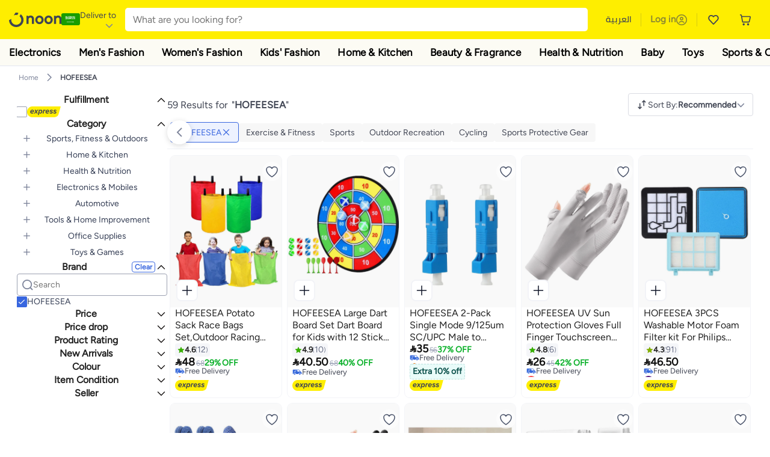

--- FILE ---
content_type: text/javascript
request_url: https://z.nooncdn.com/s/app/2025/com/e379b1c05751737fb50556a84ae8cb39eba9643d/bigalog/_next/_static/_next/static/chunks/7a34865064d0fc23.js
body_size: 6914
content:
(globalThis.TURBOPACK||(globalThis.TURBOPACK=[])).push(["object"==typeof document?document.currentScript:void 0,758580,(e,r,t)=>{"use strict";function n(e){var r=arguments.length>1&&void 0!==arguments[1]?arguments[1]:{};if(r.onlyHashChange)return void e();var t=document.documentElement;if("smooth"!==t.dataset.scrollBehavior)return void e();var n=t.style.scrollBehavior;t.style.scrollBehavior="auto",r.dontForceLayout||t.getClientRects(),e(),t.style.scrollBehavior=n}Object.defineProperty(t,"__esModule",{value:!0}),Object.defineProperty(t,"disableSmoothScrollDuringRouteTransition",{enumerable:!0,get:function(){return n}}),e.r(696699)},231285,(e,r,t)=>{"use strict";Object.defineProperty(t,"__esModule",{value:!0}),Object.defineProperty(t,"HTTPAccessFallbackBoundary",{enumerable:!0,get:function(){return l}});var n=e.r(744066),a=e.r(739874),o=n._(e.r(364035)),i=e.r(926240),s=e.r(202415);e.r(696699);var c=e.r(301988);class u extends o.default.Component{componentDidCatch(){}static getDerivedStateFromError(e){if((0,s.isHTTPAccessFallbackError)(e))return{triggeredStatus:(0,s.getAccessFallbackHTTPStatus)(e)};throw e}static getDerivedStateFromProps(e,r){return e.pathname!==r.previousPathname&&r.triggeredStatus?{triggeredStatus:void 0,previousPathname:e.pathname}:{triggeredStatus:r.triggeredStatus,previousPathname:e.pathname}}render(){var e=this.props,r=e.notFound,t=e.forbidden,n=e.unauthorized,o=e.children,i=this.state.triggeredStatus,c={[s.HTTPAccessErrorStatus.NOT_FOUND]:r,[s.HTTPAccessErrorStatus.FORBIDDEN]:t,[s.HTTPAccessErrorStatus.UNAUTHORIZED]:n};if(i){var u=i===s.HTTPAccessErrorStatus.NOT_FOUND&&r,l=i===s.HTTPAccessErrorStatus.FORBIDDEN&&t,d=i===s.HTTPAccessErrorStatus.UNAUTHORIZED&&n;return u||l||d?(0,a.jsxs)(a.Fragment,{children:[(0,a.jsx)("meta",{name:"robots",content:"noindex"}),!1,c[i]]}):o}return o}constructor(e){super(e),this.state={triggeredStatus:void 0,previousPathname:e.pathname}}}function l(e){var r=e.notFound,t=e.forbidden,n=e.unauthorized,s=e.children,l=(0,i.useUntrackedPathname)(),d=(0,o.useContext)(c.MissingSlotContext);return r||t||n?(0,a.jsx)(u,{pathname:l,notFound:r,forbidden:t,unauthorized:n,missingSlots:d,children:s}):(0,a.jsx)(a.Fragment,{children:s})}("function"==typeof t.default||"object"==typeof t.default&&null!==t.default)&&void 0===t.default.__esModule&&(Object.defineProperty(t.default,"__esModule",{value:!0}),Object.assign(t.default,t),r.exports=t.default)},924906,(e,r,t)=>{"use strict";var n=e.r(477097);Object.defineProperty(t,"__esModule",{value:!0}),Object.defineProperty(t,"useRouterBFCache",{enumerable:!0,get:function(){return o}});var a=e.r(364035);function o(e,r){var t=n._((0,a.useState)(()=>({tree:e,stateKey:r,next:null})),2),o=t[0],i=t[1];if(o.tree===e)return o;for(var s={tree:e,stateKey:r,next:null},c=1,u=o,l=s;null!==u&&c<1;){if(u.stateKey===r){l.next=u.next;break}c++;var d={tree:u.tree,stateKey:u.stateKey,next:null};l.next=d,l=d,u=u.next}return i(s),s}("function"==typeof t.default||"object"==typeof t.default&&null!==t.default)&&void 0===t.default.__esModule&&(Object.defineProperty(t.default,"__esModule",{value:!0}),Object.assign(t.default,t),r.exports=t.default)},144640,(e,r,t)=>{"use strict";var n=e.r(196662),a=e.r(892832);Object.defineProperty(t,"__esModule",{value:!0}),Object.defineProperty(t,"default",{enumerable:!0,get:function(){return T}});var o=e.r(481258),i=e.r(744066),s=e.r(739874),c=i._(e.r(364035)),u=o._(e.r(539716)),l=e.r(301988),d=e.r(596909),f=e.r(183187),p=e.r(596755),m=e.r(758580),h=e.r(323370),g=e.r(231285),v=e.r(742079),y=e.r(924906);e.r(690529);var b=e.r(312462),P=e.r(236478),S=e.r(21266),_=u.default.__DOM_INTERNALS_DO_NOT_USE_OR_WARN_USERS_THEY_CANNOT_UPGRADE,O=["bottom","height","left","right","top","width","x","y"];function R(e,r){var t=e.getBoundingClientRect();return t.top>=0&&t.top<=r}class E extends c.default.Component{componentDidMount(){this.handlePotentialScroll()}componentDidUpdate(){this.props.focusAndScrollRef.apply&&this.handlePotentialScroll()}render(){return this.props.children}constructor(...e){super(...e),this.handlePotentialScroll=()=>{var e=this.props,r=e.focusAndScrollRef,t=e.segmentPath;if(r.apply){if(0!==r.segmentPaths.length&&!r.segmentPaths.some(e=>t.every((r,t)=>(0,p.matchSegment)(r,e[t]))))return;var n,a=null,o=r.hashFragment;if(o&&(a="top"===o?document.body:null!=(n=document.getElementById(o))?n:document.getElementsByName(o)[0]),a||(a="undefined"==typeof window?null:(0,_.findDOMNode)(this)),!(a instanceof Element))return;for(;!(a instanceof HTMLElement)||function(e){if(["sticky","fixed"].includes(getComputedStyle(e).position))return!0;var r=e.getBoundingClientRect();return O.every(e=>0===r[e])}(a);){if(null===a.nextElementSibling)return;a=a.nextElementSibling}r.apply=!1,r.hashFragment=null,r.segmentPaths=[],(0,m.disableSmoothScrollDuringRouteTransition)(()=>{if(o)return void a.scrollIntoView();var e=document.documentElement,r=e.clientHeight;!R(a,r)&&(e.scrollTop=0,R(a,r)||a.scrollIntoView())},{dontForceLayout:!0,onlyHashChange:r.onlyHashChange}),r.onlyHashChange=!1,a.focus()}}}}function j(e){var r=e.segmentPath,t=e.children,n=(0,c.useContext)(l.GlobalLayoutRouterContext);if(!n)throw Object.defineProperty(Error("invariant global layout router not mounted"),"__NEXT_ERROR_CODE",{value:"E473",enumerable:!1,configurable:!0});return(0,s.jsx)(E,{segmentPath:r,focusAndScrollRef:n.focusAndScrollRef,children:t})}function w(e){var r,t=e.tree,n=e.segmentPath,a=e.debugNameContext,o=e.cacheNode,i=e.params,u=e.url,f=e.isActive,p=(0,c.useContext)(l.GlobalLayoutRouterContext);if((0,c.useContext)(b.NavigationPromisesContext),!p)throw Object.defineProperty(Error("invariant global layout router not mounted"),"__NEXT_ERROR_CODE",{value:"E473",enumerable:!1,configurable:!0});var m=null!==o?o:(0,c.use)(d.unresolvedThenable),h=null!==m.prefetchRsc?m.prefetchRsc:m.rsc,g=(0,c.useDeferredValue)(m.rsc,h);if((0,S.isDeferredRsc)(g)){var v=(0,c.use)(g);null===v&&(0,c.use)(d.unresolvedThenable),r=v}else null===g&&(0,c.use)(d.unresolvedThenable),r=g;var y=r;return(0,s.jsx)(l.LayoutRouterContext.Provider,{value:{parentTree:t,parentCacheNode:m,parentSegmentPath:n,parentParams:i,debugNameContext:a,url:u,isActive:f},children:y})}function C(e){var r,t=e.name,n=e.loading,a=e.children;if(r="object"==typeof n&&null!==n&&"function"==typeof n.then?(0,c.use)(n):n){var o=r[0],i=r[1],u=r[2];return(0,s.jsx)(c.Suspense,{name:t,fallback:(0,s.jsxs)(s.Fragment,{children:[i,u,o]}),children:a})}return(0,s.jsx)(s.Fragment,{children:a})}function T(e){var r=e.parallelRouterKey,t=e.error,o=e.errorStyles,i=e.errorScripts,u=e.templateStyles,p=e.templateScripts,m=e.template,b=e.notFound,S=e.forbidden,_=e.unauthorized;e.segmentViewBoundaries;var O=(0,c.useContext)(l.LayoutRouterContext);if(!O)throw Object.defineProperty(Error("invariant expected layout router to be mounted"),"__NEXT_ERROR_CODE",{value:"E56",enumerable:!1,configurable:!0});var R=O.parentTree,E=O.parentCacheNode,T=O.parentSegmentPath,x=O.parentParams,A=O.url,F=O.isActive,M=O.debugNameContext,D=E.parallelRoutes,I=D.get(r);I||(I=new Map,D.set(r,I));var N=R[0],k=null===T?[r]:T.concat([N,r]),U=R[1][r];void 0===U&&(0,c.use)(d.unresolvedThenable);var B=U[0],L=(0,v.createRouterCacheKey)(B,!0),H=(0,y.useRouterBFCache)(U,L),X=[];do{var W,K=H.tree,q=H.stateKey,G=K[0],z=(0,v.createRouterCacheKey)(G),V=null!=(W=I.get(z))?W:null,$=x;if(Array.isArray(G)){var Z=G[0],J=G[1],Q=G[2],Y=(0,P.getParamValueFromCacheKey)(J,Q);null!==Y&&($=a._(n._({},x),{[Z]:Y}))}var ee=function(e){if("/"===e)return"/";if("string"==typeof e)if("(slot)"===e)return;else return e+"/";return e[1]+"/"}(G),er=null!=ee?ee:M,et=void 0===ee?void 0:M,en=E.loading,ea=(0,s.jsxs)(l.TemplateContext.Provider,{value:(0,s.jsxs)(j,{segmentPath:k,children:[(0,s.jsx)(f.ErrorBoundary,{errorComponent:t,errorStyles:o,errorScripts:i,children:(0,s.jsx)(C,{name:et,loading:en,children:(0,s.jsx)(g.HTTPAccessFallbackBoundary,{notFound:b,forbidden:S,unauthorized:_,children:(0,s.jsxs)(h.RedirectBoundary,{children:[(0,s.jsx)(w,{url:A,tree:K,params:$,cacheNode:V,segmentPath:k,debugNameContext:er,isActive:F&&q===L}),null]})})})}),null]}),children:[u,p,m]},q);X.push(ea),H=H.next}while(null!==H)return X}("function"==typeof t.default||"object"==typeof t.default&&null!==t.default)&&void 0===t.default.__esModule&&(Object.defineProperty(t.default,"__esModule",{value:!0}),Object.assign(t.default,t),r.exports=t.default)},86123,(e,r,t)=>{"use strict";Object.defineProperty(t,"__esModule",{value:!0}),Object.defineProperty(t,"default",{enumerable:!0,get:function(){return s}});var n=e.r(744066),a=e.r(739874),o=n._(e.r(364035)),i=e.r(301988);function s(){var e=(0,o.useContext)(i.TemplateContext);return(0,a.jsx)(a.Fragment,{children:e})}("function"==typeof t.default||"object"==typeof t.default&&null!==t.default)&&void 0===t.default.__esModule&&(Object.defineProperty(t.default,"__esModule",{value:!0}),Object.assign(t.default,t),r.exports=t.default)},213770,(e,r,t)=>{"use strict";Object.defineProperty(t,"__esModule",{value:!0}),Object.defineProperty(t,"createRenderSearchParamsFromClient",{enumerable:!0,get:function(){return a}});var n=new WeakMap;function a(e){var r=n.get(e);if(r)return r;var t=Promise.resolve(e);return n.set(e,t),t}("function"==typeof t.default||"object"==typeof t.default&&null!==t.default)&&void 0===t.default.__esModule&&(Object.defineProperty(t.default,"__esModule",{value:!0}),Object.assign(t.default,t),r.exports=t.default)},223001,(e,r,t)=>{"use strict";Object.defineProperty(t,"__esModule",{value:!0}),Object.defineProperty(t,"createRenderSearchParamsFromClient",{enumerable:!0,get:function(){return n}});var n=e.r(213770).createRenderSearchParamsFromClient;("function"==typeof t.default||"object"==typeof t.default&&null!==t.default)&&void 0===t.default.__esModule&&(Object.defineProperty(t.default,"__esModule",{value:!0}),Object.assign(t.default,t),r.exports=t.default)},456155,(e,r,t)=>{"use strict";Object.defineProperty(t,"__esModule",{value:!0}),Object.defineProperty(t,"createRenderParamsFromClient",{enumerable:!0,get:function(){return a}});var n=new WeakMap;function a(e){var r=n.get(e);if(r)return r;var t=Promise.resolve(e);return n.set(e,t),t}("function"==typeof t.default||"object"==typeof t.default&&null!==t.default)&&void 0===t.default.__esModule&&(Object.defineProperty(t.default,"__esModule",{value:!0}),Object.assign(t.default,t),r.exports=t.default)},81549,(e,r,t)=>{"use strict";Object.defineProperty(t,"__esModule",{value:!0}),Object.defineProperty(t,"createRenderParamsFromClient",{enumerable:!0,get:function(){return n}});var n=e.r(456155).createRenderParamsFromClient;("function"==typeof t.default||"object"==typeof t.default&&null!==t.default)&&void 0===t.default.__esModule&&(Object.defineProperty(t.default,"__esModule",{value:!0}),Object.assign(t.default,t),r.exports=t.default)},645933,(e,r,t)=>{"use strict";Object.defineProperty(t,"__esModule",{value:!0}),Object.defineProperty(t,"ReflectAdapter",{enumerable:!0,get:function(){return n}});class n{static get(e,r,t){var n=Reflect.get(e,r,t);return"function"==typeof n?n.bind(e):n}static set(e,r,t,n){return Reflect.set(e,r,t,n)}static has(e,r){return Reflect.has(e,r)}static deleteProperty(e,r){return Reflect.deleteProperty(e,r)}}},212614,(e,r,t)=>{"use strict";Object.defineProperty(t,"__esModule",{value:!0}),Object.defineProperty(t,"createDedupedByCallsiteServerErrorLoggerDev",{enumerable:!0,get:function(){return c}});var n=function(e,r){if(e&&e.__esModule)return e;if(null===e||"object"!=typeof e&&"function"!=typeof e)return{default:e};var t=a(void 0);if(t&&t.has(e))return t.get(e);var n={__proto__:null},o=Object.defineProperty&&Object.getOwnPropertyDescriptor;for(var i in e)if("default"!==i&&Object.prototype.hasOwnProperty.call(e,i)){var s=o?Object.getOwnPropertyDescriptor(e,i):null;s&&(s.get||s.set)?Object.defineProperty(n,i,s):n[i]=e[i]}return n.default=e,t&&t.set(e,n),n}(e.r(364035));function a(e){if("function"!=typeof WeakMap)return null;var r=new WeakMap,t=new WeakMap;return(a=function(e){return e?t:r})(e)}var o={current:null},i="function"==typeof n.cache?n.cache:e=>e,s=console.warn;function c(e){return function(){for(var r=arguments.length,t=Array(r),n=0;n<r;n++)t[n]=arguments[n];s(e(...t))}}i(e=>{try{s(o.current)}finally{o.current=null}})},79323,(e,r,t)=>{"use strict";Object.defineProperty(t,"__esModule",{value:!0});var n={describeHasCheckingStringProperty:function(){return s},describeStringPropertyAccess:function(){return i},wellKnownProperties:function(){return c}};for(var a in n)Object.defineProperty(t,a,{enumerable:!0,get:n[a]});var o=/^[A-Za-z_$][A-Za-z0-9_$]*$/;function i(e,r){return o.test(r)?"`".concat(e,".").concat(r,"`"):"`".concat(e,"[").concat(JSON.stringify(r),"]`")}function s(e,r){var t=JSON.stringify(r);return"`Reflect.has(".concat(e,", ").concat(t,")`, `").concat(t," in ").concat(e,"`, or similar")}var c=new Set(["hasOwnProperty","isPrototypeOf","propertyIsEnumerable","toString","valueOf","toLocaleString","then","catch","finally","status","displayName","_debugInfo","toJSON","$$typeof","__esModule"])},130030,(e,r,t)=>{"use strict";Object.defineProperty(t,"__esModule",{value:!0}),Object.defineProperty(t,"afterTaskAsyncStorageInstance",{enumerable:!0,get:function(){return n}});var n=(0,e.r(455295).createAsyncLocalStorage)()},638397,(e,r,t)=>{"use strict";Object.defineProperty(t,"__esModule",{value:!0}),Object.defineProperty(t,"afterTaskAsyncStorage",{enumerable:!0,get:function(){return n.afterTaskAsyncStorageInstance}});var n=e.r(130030)},367436,(e,r,t)=>{"use strict";Object.defineProperty(t,"__esModule",{value:!0});var n={isRequestAPICallableInsideAfter:function(){return u},throwForSearchParamsAccessInUseCache:function(){return c},throwWithStaticGenerationBailoutErrorWithDynamicError:function(){return s}};for(var a in n)Object.defineProperty(t,a,{enumerable:!0,get:n[a]});var o=e.r(136578),i=e.r(638397);function s(e,r){throw Object.defineProperty(new o.StaticGenBailoutError("Route ".concat(e,' with `dynamic = "error"` couldn\'t be rendered statically because it used ').concat(r,". See more info here: https://nextjs.org/docs/app/building-your-application/rendering/static-and-dynamic#dynamic-rendering")),"__NEXT_ERROR_CODE",{value:"E543",enumerable:!1,configurable:!0})}function c(e,r){var t=Object.defineProperty(Error("Route ".concat(e.route,' used `searchParams` inside "use cache". Accessing dynamic request data inside a cache scope is not supported. If you need some search params inside a cached function await `searchParams` outside of the cached function and pass only the required search params as arguments to the cached function. See more info here: https://nextjs.org/docs/messages/next-request-in-use-cache')),"__NEXT_ERROR_CODE",{value:"E842",enumerable:!1,configurable:!0});throw Error.captureStackTrace(t,r),null!=e.invalidDynamicUsageError||(e.invalidDynamicUsageError=t),t}function u(){var e=i.afterTaskAsyncStorage.getStore();return(null==e?void 0:e.rootTaskSpawnPhase)==="action"}},321893,(e,r,t)=>{"use strict";Object.defineProperty(t,"__esModule",{value:!0});var n,a={RenderStage:function(){return c},StagedRenderingController:function(){return u}};for(var o in a)Object.defineProperty(t,o,{enumerable:!0,get:a[o]});var i=e.r(297986),s=e.r(993825),c=((n={})[n.Before=1]="Before",n[n.Static=2]="Static",n[n.Runtime=3]="Runtime",n[n.Dynamic=4]="Dynamic",n[n.Abandoned=5]="Abandoned",n);class u{onStage(e,r){if(this.currentStage>=e)r();else if(3===e)this.runtimeStageListeners.push(r);else if(4===e)this.dynamicStageListeners.push(r);else throw Object.defineProperty(new i.InvariantError("Invalid render stage: ".concat(e)),"__NEXT_ERROR_CODE",{value:"E881",enumerable:!1,configurable:!0})}canSyncInterrupt(){if(1===this.currentStage)return!1;var e=this.hasRuntimePrefetch?4:3;return this.currentStage<e}syncInterruptCurrentStageWithReason(e){if(1!==this.currentStage){if(this.mayAbandon)return this.abandonRenderImpl();switch(this.currentStage){case 2:this.staticInterruptReason=e,this.advanceStage(4);return;case 3:this.hasRuntimePrefetch&&(this.runtimeInterruptReason=e,this.advanceStage(4));return}}}getStaticInterruptReason(){return this.staticInterruptReason}getRuntimeInterruptReason(){return this.runtimeInterruptReason}getStaticStageEndTime(){return this.staticStageEndTime}getRuntimeStageEndTime(){return this.runtimeStageEndTime}abandonRender(){if(!this.mayAbandon)throw Object.defineProperty(new i.InvariantError("`abandonRender` called on a stage controller that cannot be abandoned."),"__NEXT_ERROR_CODE",{value:"E938",enumerable:!1,configurable:!0});this.abandonRenderImpl()}abandonRenderImpl(){switch(this.currentStage){case 2:this.currentStage=5,this.resolveRuntimeStage();return;case 3:this.currentStage=5;return}}advanceStage(e){if(!(e<=this.currentStage)){var r=this.currentStage;if(this.currentStage=e,r<3&&e>=3&&(this.staticStageEndTime=performance.now()+performance.timeOrigin,this.resolveRuntimeStage()),r<4&&e>=4){this.runtimeStageEndTime=performance.now()+performance.timeOrigin,this.resolveDynamicStage();return}}}resolveRuntimeStage(){for(var e=this.runtimeStageListeners,r=0;r<e.length;r++)e[r]();e.length=0,this.runtimeStagePromise.resolve()}resolveDynamicStage(){for(var e=this.dynamicStageListeners,r=0;r<e.length;r++)e[r]();e.length=0,this.dynamicStagePromise.resolve()}getStagePromise(e){switch(e){case 3:return this.runtimeStagePromise.promise;case 4:return this.dynamicStagePromise.promise;default:throw Object.defineProperty(new i.InvariantError("Invalid render stage: ".concat(e)),"__NEXT_ERROR_CODE",{value:"E881",enumerable:!1,configurable:!0})}}waitForStage(e){return this.getStagePromise(e)}delayUntilStage(e,r,t){var n,a,o,i,s=(n=this.getStagePromise(e),a=r,o=t,i=new Promise((e,r)=>{n.then(e.bind(null,o),r)}),void 0!==a&&(i.displayName=a),i);return this.abortSignal&&s.catch(l),s}constructor(e,r){var t=void 0===e?null:e;this.abortSignal=t,this.hasRuntimePrefetch=r,this.currentStage=1,this.staticInterruptReason=null,this.runtimeInterruptReason=null,this.staticStageEndTime=1/0,this.runtimeStageEndTime=1/0,this.runtimeStageListeners=[],this.dynamicStageListeners=[],this.runtimeStagePromise=(0,s.createPromiseWithResolvers)(),this.dynamicStagePromise=(0,s.createPromiseWithResolvers)(),this.mayAbandon=!1,t&&(t.addEventListener("abort",()=>{var e=t.reason;this.currentStage<3&&(this.runtimeStagePromise.promise.catch(l),this.runtimeStagePromise.reject(e)),(this.currentStage<4||5===this.currentStage)&&(this.dynamicStagePromise.promise.catch(l),this.dynamicStagePromise.reject(e))},{once:!0}),this.mayAbandon=!0)}}function l(){}},67032,(e,r,t)=>{"use strict";Object.defineProperty(t,"__esModule",{value:!0});var n={createPrerenderSearchParamsForClientPage:function(){return g},createSearchParamsFromClient:function(){return p},createServerSearchParamsForMetadata:function(){return m},createServerSearchParamsForServerPage:function(){return h},makeErroringSearchParamsForUseCache:function(){return S}};for(var a in n)Object.defineProperty(t,a,{enumerable:!0,get:n[a]});var o=e.r(645933),i=e.r(590513),s=e.r(298707),c=e.r(297986),u=e.r(877065),l=e.r(212614),d=e.r(79323),f=e.r(367436);function p(e,r){var t=s.workUnitAsyncStorage.getStore();if(t)switch(t.type){case"prerender":case"prerender-client":case"prerender-ppr":case"prerender-legacy":return v(r,t);case"prerender-runtime":throw Object.defineProperty(new c.InvariantError("createSearchParamsFromClient should not be called in a runtime prerender."),"__NEXT_ERROR_CODE",{value:"E769",enumerable:!1,configurable:!0});case"cache":case"private-cache":case"unstable-cache":throw Object.defineProperty(new c.InvariantError("createSearchParamsFromClient should not be called in cache contexts."),"__NEXT_ERROR_CODE",{value:"E739",enumerable:!1,configurable:!0});case"request":return y(e,r,t)}(0,s.throwInvariantForMissingStore)()}e.r(321893);var m=h;function h(e,r){var t,n,a=s.workUnitAsyncStorage.getStore();if(a)switch(a.type){case"prerender":case"prerender-client":case"prerender-ppr":case"prerender-legacy":return v(r,a);case"cache":case"private-cache":case"unstable-cache":throw Object.defineProperty(new c.InvariantError("createServerSearchParamsForServerPage should not be called in cache contexts."),"__NEXT_ERROR_CODE",{value:"E747",enumerable:!1,configurable:!0});case"prerender-runtime":return t=e,n=a,(0,i.delayUntilRuntimeStage)(n,_(t));case"request":return y(e,r,a)}(0,s.throwInvariantForMissingStore)()}function g(e){if(e.forceStatic)return Promise.resolve({});var r=s.workUnitAsyncStorage.getStore();if(r)switch(r.type){case"prerender":case"prerender-client":return(0,u.makeHangingPromise)(r.renderSignal,e.route,"`searchParams`");case"prerender-runtime":throw Object.defineProperty(new c.InvariantError("createPrerenderSearchParamsForClientPage should not be called in a runtime prerender."),"__NEXT_ERROR_CODE",{value:"E768",enumerable:!1,configurable:!0});case"cache":case"private-cache":case"unstable-cache":throw Object.defineProperty(new c.InvariantError("createPrerenderSearchParamsForClientPage should not be called in cache contexts."),"__NEXT_ERROR_CODE",{value:"E746",enumerable:!1,configurable:!0});case"prerender-ppr":case"prerender-legacy":case"request":return Promise.resolve({})}(0,s.throwInvariantForMissingStore)()}function v(e,r){if(e.forceStatic)return Promise.resolve({});switch(r.type){case"prerender":case"prerender-client":var t=e,n=r,a=b.get(n);if(a)return a;var s=(0,u.makeHangingPromise)(n.renderSignal,t.route,"`searchParams`"),c=new Proxy(s,{get(e,r,t){if(Object.hasOwn(s,r))return o.ReflectAdapter.get(e,r,t);switch(r){case"then":return(0,i.annotateDynamicAccess)("`await searchParams`, `searchParams.then`, or similar",n),o.ReflectAdapter.get(e,r,t);case"status":return(0,i.annotateDynamicAccess)("`use(searchParams)`, `searchParams.status`, or similar",n),o.ReflectAdapter.get(e,r,t);default:return o.ReflectAdapter.get(e,r,t)}}});return b.set(n,c),c;case"prerender-ppr":case"prerender-legacy":var l=e,d=r,p=b.get(l);if(p)return p;var m=Promise.resolve({}),h=new Proxy(m,{get(e,r,t){if(Object.hasOwn(m,r))return o.ReflectAdapter.get(e,r,t);if("string"==typeof r&&"then"===r){var n="`await searchParams`, `searchParams.then`, or similar";l.dynamicShouldError?(0,f.throwWithStaticGenerationBailoutErrorWithDynamicError)(l.route,n):"prerender-ppr"===d.type?(0,i.postponeWithTracking)(l.route,n,d.dynamicTracking):(0,i.throwToInterruptStaticGeneration)(n,l,d)}return o.ReflectAdapter.get(e,r,t)}});return b.set(l,h),h;default:return r}}function y(e,r,t){return r.forceStatic?Promise.resolve({}):_(e)}var b=new WeakMap,P=new WeakMap;function S(e){var r=P.get(e);if(r)return r;var t=Promise.resolve({}),n=new Proxy(t,{get:function r(n,a,i){return Object.hasOwn(t,a)||"string"!=typeof a||"then"!==a&&d.wellKnownProperties.has(a)||(0,f.throwForSearchParamsAccessInUseCache)(e,r),o.ReflectAdapter.get(n,a,i)}});return P.set(e,n),n}function _(e){var r=b.get(e);if(r)return r;var t=Promise.resolve(e);return b.set(e,t),t}(0,l.createDedupedByCallsiteServerErrorLoggerDev)(function(e,r){return Object.defineProperty(Error("".concat(e?'Route "'.concat(e,'" '):"This route ","used ").concat(r,". ")+"`searchParams` is a Promise and must be unwrapped with `await` or `React.use()` before accessing its properties. Learn more: https://nextjs.org/docs/messages/sync-dynamic-apis"),"__NEXT_ERROR_CODE",{value:"E848",enumerable:!1,configurable:!0})})},901212,(e,r,t)=>{"use strict";Object.defineProperty(t,"__esModule",{value:!0}),Object.defineProperty(t,"dynamicAccessAsyncStorageInstance",{enumerable:!0,get:function(){return n}});var n=(0,e.r(455295).createAsyncLocalStorage)()},246466,(e,r,t)=>{"use strict";Object.defineProperty(t,"__esModule",{value:!0}),Object.defineProperty(t,"dynamicAccessAsyncStorage",{enumerable:!0,get:function(){return n.dynamicAccessAsyncStorageInstance}});var n=e.r(901212)},479930,(e,r,t)=>{"use strict";var n=e.r(196662);Object.defineProperty(t,"__esModule",{value:!0});var a={createParamsFromClient:function(){return h},createPrerenderParamsForClientSegment:function(){return b},createServerParamsForMetadata:function(){return g},createServerParamsForRoute:function(){return v},createServerParamsForServerSegment:function(){return y}};for(var o in a)Object.defineProperty(t,o,{enumerable:!0,get:a[o]});var i=e.r(445213),s=e.r(645933),c=e.r(590513),u=e.r(298707),l=e.r(297986),d=e.r(79323),f=e.r(877065),p=e.r(212614),m=e.r(246466);function h(e,r){var t=u.workUnitAsyncStorage.getStore();if(t)switch(t.type){case"prerender":case"prerender-client":case"prerender-ppr":case"prerender-legacy":return P(e,r,t);case"cache":case"private-cache":case"unstable-cache":throw Object.defineProperty(new l.InvariantError("createParamsFromClient should not be called in cache contexts."),"__NEXT_ERROR_CODE",{value:"E736",enumerable:!1,configurable:!0});case"prerender-runtime":throw Object.defineProperty(new l.InvariantError("createParamsFromClient should not be called in a runtime prerender."),"__NEXT_ERROR_CODE",{value:"E770",enumerable:!1,configurable:!0});case"request":return R(e)}(0,u.throwInvariantForMissingStore)()}e.r(321893);var g=y;function v(e,r){var t=u.workUnitAsyncStorage.getStore();if(t)switch(t.type){case"prerender":case"prerender-client":case"prerender-ppr":case"prerender-legacy":return P(e,r,t);case"cache":case"private-cache":case"unstable-cache":throw Object.defineProperty(new l.InvariantError("createServerParamsForRoute should not be called in cache contexts."),"__NEXT_ERROR_CODE",{value:"E738",enumerable:!1,configurable:!0});case"prerender-runtime":return S(e,t);case"request":return R(e)}(0,u.throwInvariantForMissingStore)()}function y(e,r){var t=u.workUnitAsyncStorage.getStore();if(t)switch(t.type){case"prerender":case"prerender-client":case"prerender-ppr":case"prerender-legacy":return P(e,r,t);case"cache":case"private-cache":case"unstable-cache":throw Object.defineProperty(new l.InvariantError("createServerParamsForServerSegment should not be called in cache contexts."),"__NEXT_ERROR_CODE",{value:"E743",enumerable:!1,configurable:!0});case"prerender-runtime":return S(e,t);case"request":return R(e)}(0,u.throwInvariantForMissingStore)()}function b(e){var r=i.workAsyncStorage.getStore();if(!r)throw Object.defineProperty(new l.InvariantError("Missing workStore in createPrerenderParamsForClientSegment"),"__NEXT_ERROR_CODE",{value:"E773",enumerable:!1,configurable:!0});var t=u.workUnitAsyncStorage.getStore();if(t)switch(t.type){case"prerender":case"prerender-client":var n=t.fallbackRouteParams;if(n){for(var a in e)if(n.has(a))return(0,f.makeHangingPromise)(t.renderSignal,r.route,"`params`")}break;case"cache":case"private-cache":case"unstable-cache":throw Object.defineProperty(new l.InvariantError("createPrerenderParamsForClientSegment should not be called in cache contexts."),"__NEXT_ERROR_CODE",{value:"E734",enumerable:!1,configurable:!0})}return Promise.resolve(e)}function P(e,r,t){switch(t.type){case"prerender":case"prerender-client":var a=t.fallbackRouteParams;if(a){for(var o in e)if(a.has(o))return function(e,r,t){var n=_.get(e);if(n)return n;var a=new Proxy((0,f.makeHangingPromise)(t.renderSignal,r.route,"`params`"),O);return _.set(e,a),a}(e,r,t)}break;case"prerender-ppr":var i=t.fallbackRouteParams;if(i){for(var s in e)if(i.has(s))return function(e,r,t,a){var o=_.get(e);if(o)return o;var i=n._({},e),s=Promise.resolve(i);return _.set(e,s),Object.keys(e).forEach(e=>{d.wellKnownProperties.has(e)||r.has(e)&&Object.defineProperty(i,e,{get(){var r=(0,d.describeStringPropertyAccess)("params",e);"prerender-ppr"===a.type?(0,c.postponeWithTracking)(t.route,r,a.dynamicTracking):(0,c.throwToInterruptStaticGeneration)(r,t,a)},enumerable:!0})}),s}(e,i,r,t)}}return R(e)}function S(e,r){return(0,c.delayUntilRuntimeStage)(r,R(e))}var _=new WeakMap,O={get:function(e,r,t){if("then"===r||"catch"===r||"finally"===r){var n=s.ReflectAdapter.get(e,r,t);return({[r]:function(){for(var r=arguments.length,t=Array(r),a=0;a<r;a++)t[a]=arguments[a];var o=m.dynamicAccessAsyncStorage.getStore();return o&&o.abortController.abort(Object.defineProperty(Error("Accessed fallback `params` during prerendering."),"__NEXT_ERROR_CODE",{value:"E691",enumerable:!1,configurable:!0})),new Proxy(n.apply(e,t),O)}})[r]}return s.ReflectAdapter.get(e,r,t)}};function R(e){var r=_.get(e);if(r)return r;var t=Promise.resolve(e);return _.set(e,t),t}(0,p.createDedupedByCallsiteServerErrorLoggerDev)(function(e,r){return Object.defineProperty(Error("".concat(e?'Route "'.concat(e,'" '):"This route ","used ").concat(r,". ")+"`params` is a Promise and must be unwrapped with `await` or `React.use()` before accessing its properties. Learn more: https://nextjs.org/docs/messages/sync-dynamic-apis"),"__NEXT_ERROR_CODE",{value:"E834",enumerable:!1,configurable:!0})})},56076,(e,r,t)=>{"use strict";Object.defineProperty(t,"__esModule",{value:!0}),Object.defineProperty(t,"ClientPageRoot",{enumerable:!0,get:function(){return u}});var n=e.r(739874),a=e.r(297986),o=e.r(301988),i=e.r(364035),s=e.r(236478),c=e.r(312462);function u(r){var t=r.Component,u=r.serverProvidedParams;if(null!==u)d=u.searchParams,f=u.params;else{var l=(0,i.use)(o.LayoutRouterContext);f=null!==l?l.parentParams:{},d=(0,s.urlSearchParamsToParsedUrlQuery)((0,i.use)(c.SearchParamsContext))}if("undefined"==typeof window){var d,f,p,m,h=e.r(445213).workAsyncStorage.getStore();if(!h)throw Object.defineProperty(new a.InvariantError("Expected workStore to exist when handling searchParams in a client Page."),"__NEXT_ERROR_CODE",{value:"E564",enumerable:!1,configurable:!0});return p=(0,e.r(67032).createSearchParamsFromClient)(d,h),m=(0,e.r(479930).createParamsFromClient)(f,h),(0,n.jsx)(t,{params:m,searchParams:p})}var g=(0,e.r(223001).createRenderSearchParamsFromClient)(d),v=(0,e.r(81549).createRenderParamsFromClient)(f);return(0,n.jsx)(t,{params:v,searchParams:g})}("function"==typeof t.default||"object"==typeof t.default&&null!==t.default)&&void 0===t.default.__esModule&&(Object.defineProperty(t.default,"__esModule",{value:!0}),Object.assign(t.default,t),r.exports=t.default)},929697,(e,r,t)=>{"use strict";var n=e.r(196662),a=e.r(892832);Object.defineProperty(t,"__esModule",{value:!0}),Object.defineProperty(t,"ClientSegmentRoot",{enumerable:!0,get:function(){return u}});var o=e.r(739874),i=e.r(297986),s=e.r(301988),c=e.r(364035);function u(r){var t=r.Component,u=r.slots,l=r.serverProvidedParams;if(null!==l)f=l.params;else{var d=(0,c.use)(s.LayoutRouterContext);f=null!==d?d.parentParams:{}}if("undefined"==typeof window){var f,p,m=e.r(445213).workAsyncStorage.getStore();if(!m)throw Object.defineProperty(new i.InvariantError("Expected workStore to exist when handling params in a client segment such as a Layout or Template."),"__NEXT_ERROR_CODE",{value:"E600",enumerable:!1,configurable:!0});return p=(0,e.r(479930).createParamsFromClient)(f,m),(0,o.jsx)(t,a._(n._({},u),{params:p}))}var h=(0,e.r(81549).createRenderParamsFromClient)(f);return(0,o.jsx)(t,a._(n._({},u),{params:h}))}("function"==typeof t.default||"object"==typeof t.default&&null!==t.default)&&void 0===t.default.__esModule&&(Object.defineProperty(t.default,"__esModule",{value:!0}),Object.assign(t.default,t),r.exports=t.default)},13247,(e,r,t)=>{"use strict";Object.defineProperty(t,"__esModule",{value:!0}),Object.defineProperty(t,"IconMark",{enumerable:!0,get:function(){return a}});var n=e.r(739874),a=()=>"undefined"!=typeof window?null:(0,n.jsx)("meta",{name:"«nxt-icon»"})}]);

--- FILE ---
content_type: text/javascript
request_url: https://z.nooncdn.com/s/app/2025/com/e379b1c05751737fb50556a84ae8cb39eba9643d/bigalog/_next/_static/_next/static/chunks/fe1b72c6d6369c19.js
body_size: 16125
content:
(globalThis.TURBOPACK||(globalThis.TURBOPACK=[])).push(["object"==typeof document?document.currentScript:void 0,217452,e=>{"use strict";var t=e.i(164309),r=e.i(784544),n=e.i(766417),o=e.i(739874),i=e.i(522695),a=e.i(745883),s=e.i(584901);e.s(["default",0,e=>{var u,f,l,c,p,h,d,y,g,v,m,b,w=(0,i.c)(25);w[0]!==e?(h=(0,n._)(e,["href","onHover","external","isExternalButCatalogUrl","suppressRedirect","suppressLoading","analytics","seoLocale","children"]),g=e.href,p=e.onHover,l=e.external,c=e.isExternalButCatalogUrl,y=e.suppressRedirect,v=e.suppressLoading,u=e.analytics,d=e.seoLocale,f=e.children,w[0]=e,w[1]=u,w[2]=f,w[3]=l,w[4]=c,w[5]=p,w[6]=h,w[7]=d,w[8]=y,w[9]=g,w[10]=v):(u=w[1],f=w[2],l=w[3],c=w[4],p=w[5],h=w[6],d=w[7],y=w[8],g=w[9],v=w[10]);var E=void 0===g?"":g,x=void 0!==v&&v,_=E;if(!(l||(0,s.isExternalLink)(E))){if(w[11]!==E||w[12]!==d){var j=(0,s.getUrlObjectFromString)(E);j.pathname.startsWith("/".concat(d))||(j.pathname="/".concat(d).concat(j.pathname)),m=(0,s.getUrlStringFromObject)(j),w[11]=E,w[12]=d,w[13]=m}else m=w[13];_=m}return w[14]!==u||w[15]!==f||w[16]!==l||w[17]!==_||w[18]!==c||w[19]!==p||w[20]!==h||w[21]!==d||w[22]!==x||w[23]!==y?(b=(0,o.jsx)(a.default,(0,r._)((0,t._)({},h),{suppressLoading:x,seoLocale:d,href:_,onHover:p,isExternalButCatalogUrl:c,suppressRedirect:y,analytics:u,external:l,children:f})),w[14]=u,w[15]=f,w[16]=l,w[17]=_,w[18]=c,w[19]=p,w[20]=h,w[21]=d,w[22]=x,w[23]=y,w[24]=b):b=w[24],b}])},804730,e=>{e.v({name:"com",version:"4.1.48",private:!0,scripts:{bigalog:"              pnpm --filter @com/bigalog    dev",schmatalog:"           pnpm --filter @com/schmatalog dev",cms:"                  pnpm --filter @com/cms        dev",partner:"              pnpm --filter @com/partner    dev",design:"               pnpm --filter @com/design     dev",buildall:"             pnpm -r run build",lintfix:"              pnpm -r run lintfix",lint:"                 pnpm exec biome lint"},dependencies:{"@lottiefiles/react-lottie-player":"^3.6.0","@mdx-js/loader":"^3.1.0","@mdx-js/mdx":"^3.1.0","@mdx-js/react":"^3.1.0","@next/mdx":"16.0.1","@next/third-parties":"16.0.1","@react-google-maps/api":"^2.20.5","@sentry/browser":"^8.53.0","@silvermine/videojs-airplay":"^1.3.0","@silvermine/videojs-chromecast":"^1.5.0","@vis.gl/react-google-maps":"^1.5.2",axios:"^1.7.9","card-validator":"^10.0.2",clientjs:"^0.2.1",clsx:"^2.1.1",cms:"https://storage.googleapis.com/noon-cdn/s/cdnjs/mp-cms/v5.0.29.tgz","crypto-js":"^4.2.0","date-fns":"^4.1.0","date-fns-tz":"^3.2.0","embla-carousel-auto-scroll":"^8.6.0","embla-carousel-autoplay":"^8.6.0","embla-carousel-class-names":"^8.6.0","embla-carousel-react":"^8.6.0",formik:"^2.4.6","framer-motion":"^12.23.3",googleapis:"^144.0.0","gray-matter":"^4.0.3","html-react-parser":"^5.2.2",i18next:"^25.4.1","i18next-browser-languagedetector":"^8.0.2","i18next-fs-backend":"^2.6.0","i18next-resources-to-backend":"^1.2.1","jb-videojs-hls-quality-selector":"^2.0.2",lodash:"^4.17.21","lodash-es":"^4.17.21",motion:"^12.6.3",nanoid:"^5.0.0","nat-sdk":"https://f.nooncdn.com/s/app/sdk/nat-sdk-web/v2.1.7.tgz",next:"^16.0.10","next-mdx-remote":"^5.0.0","node-forge":"^1.3.2","node-html-parser":"^6.1.13","path-to-regexp":"^8.3.0","posthog-js":"^1.215.1",qs:"^6.14.0",react:"^19.2.3","react-collapsible":"^2.10.0","react-color":"^2.19.3","react-content-loader":"^7.0.2","react-dom":"^19.2.3","react-gtm-module":"^2.0.11","react-i18next":"^15.4.0","react-image-magnify":"^2.7.4","react-infinite-scroll-component":"^6.1.0","react-infinite-scroller":"^1.2.6","react-intersection-observer":"^9.15.1","react-lazyload":"^3.2.1","react-outside-click-handler":"^1.3.0","react-paginate":"^8.3.0","react-scroll":"^1.9.0","react-select":"^5.10.0","react-swipeable":"^7.0.2","react-transition-group":"^4.4.5","react-visibility-sensor":"^5.1.1","react-zoom-pan-pinch":"^3.7.0","rehype-sanitize":"^6.0.0","rehype-stringify":"^10.0.1","remark-gfm":"^4.0.0","remark-parse":"^11.0.0","remark-rehype":"^11.1.2","sanitize-html":"^2.14.0",sass:"^1.83.4",sonner:"^1.7.4",unified:"^11.0.5","universal-cookie":"^7.2.2","use-places-autocomplete":"^4.0.1",uuid:"^10.0.0","video.js":"^8.23.4","videojs-contrib-ads":"^7.5.2","videojs-ima":"^2.4.0",yup:"^1.6.1",zustand:"^4.5.6",zxcvbn:"^4.4.2"},devDependencies:{"@biomejs/biome":"2.3.3","@happy-dom/global-registrator":"^20.0.0","@next/bundle-analyzer":"16.0.1","@testing-library/react":"^16.2.0","@types/bun":"^1.2.2","@types/clientjs":"^0.2.2","@types/crypto-js":"^4.2.2","@types/google-publisher-tag":"^1.20250127.0","@types/lodash-es":"^4.17.12","@types/node":"^20.17.16","@types/node-forge":"^1.3.11","@types/qs":"^6.9.18","@types/react":"19.2.2","@types/react-dom":"19.2.2","@types/react-gtm-module":"^2.0.4","@types/react-image-magnify":"^2.7.4","@types/react-infinite-scroller":"^1.2.5","@types/react-lazyload":"^3.2.3","@types/react-outside-click-handler":"^1.3.4","@types/react-scroll":"^1.8.10","@types/react-select":"^5.0.1","@types/react-truncate":"^2.3.7","@types/sanitize-html":"^2.13.0","@types/uuid":"^10.0.0","@types/zxcvbn":"^4.4.5","babel-plugin-react-compiler":"^19.0.0-beta-e552027-20250112",stylelint:"^16.14.1","stylelint-config-css-modules":"^4.4.0","stylelint-config-standard-scss":"^13.1.0","stylelint-scss":"^6.11.0",typescript:"5.6.3"},engines:{bun:"use pnpm please",npm:"use pnpm please",yarn:"use pnpm please"},packageManager:"pnpm@10.27.0",overrides:{"@types/react":"19.2.2","@types/react-dom":"19.2.2","react-collapsible":{react:"^19.2.2","react-dom":"^19.2.2"},"react-image-magnify":{react:"^19.0.0","react-dom":"^19.0.0"},"react-infinite-scroller":{react:"^19.0.0","react-dom":"^19.0.0"},"react-lazyload":{react:"^19.0.0","react-dom":"^19.0.0"},"react-drag-drop-files":{react:"^19.0.0","react-dom":"^19.0.0"},"@tiptap/core":"^2.26.1","@tiptap/pm":"^2.26.1","node-forge":"^1.3.2"},trustedDependencies:["@parcel/watcher","core-js"],resolutions:{"@types/react":"19.2.2","@types/react-dom":"19.2.2"},pnpm:{overrides:{"mdast-util-to-hast":"^13.2.1",jws:"^4.0.1","node-fetch":"^2.6.7","happy-dom":"^20.0.0"},onlyBuiltDependencies:["@parcel/watcher","clientjs","core-js","sharp"]}})},155708,e=>{e.v({id:"google-analytics",description:"Install a Google Analytics tag on your website",website:"https://analytics.google.com/analytics/web/",scripts:[{url:"https://www.googletagmanager.com/gtag/js",params:["id"],strategy:"worker",location:"head",action:"append"},{code:"window.dataLayer=window.dataLayer||[];window.gtag=function gtag(){window.dataLayer.push(arguments);};gtag('js',new Date());gtag('config','${args.id}')",strategy:"worker",location:"head",action:"append"}]})},681171,e=>{e.v({id:"google-maps-embed",description:"Embed a Google Maps embed on your webpage",website:"https://developers.google.com/maps/documentation/embed/get-started",html:{element:"iframe",attributes:{loading:"lazy",src:{url:"https://www.google.com/maps/embed/v1/place",slugParam:"mode",params:["key","q","center","zoom","maptype","language","region"]},referrerpolicy:"no-referrer-when-downgrade",frameborder:"0",style:"border:0",allowfullscreen:!0,width:null,height:null}}})},861002,e=>{e.v({id:"youtube-embed",description:"Embed a YouTube embed on your webpage.",website:"https://github.com/paulirish/lite-youtube-embed",html:{element:"lite-youtube",attributes:{videoid:null,playlabel:null}},stylesheets:["https://cdn.jsdelivr.net/gh/paulirish/lite-youtube-embed@master/src/lite-yt-embed.css"],scripts:[{url:"https://cdn.jsdelivr.net/gh/paulirish/lite-youtube-embed@master/src/lite-yt-embed.js",strategy:"idle",location:"head",action:"append"}]})},878925,(e,t,r)=>{var n={675:function(e,t){"use strict";t.byteLength=function(e){var t=u(e),r=t[0],n=t[1];return(r+n)*3/4-n},t.toByteArray=function(e){var t,r,i=u(e),a=i[0],s=i[1],f=new o((a+s)*3/4-s),l=0,c=s>0?a-4:a;for(r=0;r<c;r+=4)t=n[e.charCodeAt(r)]<<18|n[e.charCodeAt(r+1)]<<12|n[e.charCodeAt(r+2)]<<6|n[e.charCodeAt(r+3)],f[l++]=t>>16&255,f[l++]=t>>8&255,f[l++]=255&t;return 2===s&&(t=n[e.charCodeAt(r)]<<2|n[e.charCodeAt(r+1)]>>4,f[l++]=255&t),1===s&&(t=n[e.charCodeAt(r)]<<10|n[e.charCodeAt(r+1)]<<4|n[e.charCodeAt(r+2)]>>2,f[l++]=t>>8&255,f[l++]=255&t),f},t.fromByteArray=function(e){for(var t,n=e.length,o=n%3,i=[],a=0,s=n-o;a<s;a+=16383)i.push(function(e,t,n){for(var o,i=[],a=t;a<n;a+=3)o=(e[a]<<16&0xff0000)+(e[a+1]<<8&65280)+(255&e[a+2]),i.push(r[o>>18&63]+r[o>>12&63]+r[o>>6&63]+r[63&o]);return i.join("")}(e,a,a+16383>s?s:a+16383));return 1===o?i.push(r[(t=e[n-1])>>2]+r[t<<4&63]+"=="):2===o&&i.push(r[(t=(e[n-2]<<8)+e[n-1])>>10]+r[t>>4&63]+r[t<<2&63]+"="),i.join("")};for(var r=[],n=[],o="undefined"!=typeof Uint8Array?Uint8Array:Array,i="ABCDEFGHIJKLMNOPQRSTUVWXYZabcdefghijklmnopqrstuvwxyz0123456789+/",a=0,s=i.length;a<s;++a)r[a]=i[a],n[i.charCodeAt(a)]=a;function u(e){var t=e.length;if(t%4>0)throw Error("Invalid string. Length must be a multiple of 4");var r=e.indexOf("=");-1===r&&(r=t);var n=r===t?0:4-r%4;return[r,n]}n[45]=62,n[95]=63},72:function(e,t,r){"use strict";var n=r(675),o=r(783),i="function"==typeof Symbol&&"function"==typeof Symbol.for?Symbol.for("nodejs.util.inspect.custom"):null;function a(e){if(e>0x7fffffff)throw RangeError('The value "'+e+'" is invalid for option "size"');var t=new Uint8Array(e);return Object.setPrototypeOf(t,s.prototype),t}function s(e,t,r){if("number"==typeof e){if("string"==typeof t)throw TypeError('The "string" argument must be of type string. Received type number');return l(e)}return u(e,t,r)}function u(e,t,r){if("string"==typeof e){var n=e,o=t;if(("string"!=typeof o||""===o)&&(o="utf8"),!s.isEncoding(o))throw TypeError("Unknown encoding: "+o);var i=0|h(n,o),u=a(i),f=u.write(n,o);return f!==i&&(u=u.slice(0,f)),u}if(ArrayBuffer.isView(e))return c(e);if(null==e)throw TypeError("The first argument must be one of type string, Buffer, ArrayBuffer, Array, or Array-like Object. Received type "+typeof e);if(C(e,ArrayBuffer)||e&&C(e.buffer,ArrayBuffer)||"undefined"!=typeof SharedArrayBuffer&&(C(e,SharedArrayBuffer)||e&&C(e.buffer,SharedArrayBuffer)))return function(e,t,r){var n;if(t<0||e.byteLength<t)throw RangeError('"offset" is outside of buffer bounds');if(e.byteLength<t+(r||0))throw RangeError('"length" is outside of buffer bounds');return Object.setPrototypeOf(n=void 0===t&&void 0===r?new Uint8Array(e):void 0===r?new Uint8Array(e,t):new Uint8Array(e,t,r),s.prototype),n}(e,t,r);if("number"==typeof e)throw TypeError('The "value" argument must not be of type number. Received type number');var l=e.valueOf&&e.valueOf();if(null!=l&&l!==e)return s.from(l,t,r);var d=function(e){if(s.isBuffer(e)){var t=0|p(e.length),r=a(t);return 0===r.length||e.copy(r,0,0,t),r}return void 0!==e.length?"number"!=typeof e.length||function(e){return e!=e}(e.length)?a(0):c(e):"Buffer"===e.type&&Array.isArray(e.data)?c(e.data):void 0}(e);if(d)return d;if("undefined"!=typeof Symbol&&null!=Symbol.toPrimitive&&"function"==typeof e[Symbol.toPrimitive])return s.from(e[Symbol.toPrimitive]("string"),t,r);throw TypeError("The first argument must be one of type string, Buffer, ArrayBuffer, Array, or Array-like Object. Received type "+typeof e)}function f(e){if("number"!=typeof e)throw TypeError('"size" argument must be of type number');if(e<0)throw RangeError('The value "'+e+'" is invalid for option "size"')}function l(e){return f(e),a(e<0?0:0|p(e))}function c(e){for(var t=e.length<0?0:0|p(e.length),r=a(t),n=0;n<t;n+=1)r[n]=255&e[n];return r}t.Buffer=s,t.SlowBuffer=function(e){return+e!=e&&(e=0),s.alloc(+e)},t.INSPECT_MAX_BYTES=50,t.kMaxLength=0x7fffffff,s.TYPED_ARRAY_SUPPORT=function(){try{var e=new Uint8Array(1),t={foo:function(){return 42}};return Object.setPrototypeOf(t,Uint8Array.prototype),Object.setPrototypeOf(e,t),42===e.foo()}catch(e){return!1}}(),s.TYPED_ARRAY_SUPPORT||"undefined"==typeof console||"function"!=typeof console.error||console.error("This browser lacks typed array (Uint8Array) support which is required by `buffer` v5.x. Use `buffer` v4.x if you require old browser support."),Object.defineProperty(s.prototype,"parent",{enumerable:!0,get:function(){if(s.isBuffer(this))return this.buffer}}),Object.defineProperty(s.prototype,"offset",{enumerable:!0,get:function(){if(s.isBuffer(this))return this.byteOffset}}),s.poolSize=8192,s.from=function(e,t,r){return u(e,t,r)},Object.setPrototypeOf(s.prototype,Uint8Array.prototype),Object.setPrototypeOf(s,Uint8Array),s.alloc=function(e,t,r){return(f(e),e<=0)?a(e):void 0!==t?"string"==typeof r?a(e).fill(t,r):a(e).fill(t):a(e)},s.allocUnsafe=function(e){return l(e)},s.allocUnsafeSlow=function(e){return l(e)};function p(e){if(e>=0x7fffffff)throw RangeError("Attempt to allocate Buffer larger than maximum size: 0x7fffffff bytes");return 0|e}function h(e,t){if(s.isBuffer(e))return e.length;if(ArrayBuffer.isView(e)||C(e,ArrayBuffer))return e.byteLength;if("string"!=typeof e)throw TypeError('The "string" argument must be one of type string, Buffer, or ArrayBuffer. Received type '+typeof e);var r=e.length,n=arguments.length>2&&!0===arguments[2];if(!n&&0===r)return 0;for(var o=!1;;)switch(t){case"ascii":case"latin1":case"binary":return r;case"utf8":case"utf-8":return A(e).length;case"ucs2":case"ucs-2":case"utf16le":case"utf-16le":return 2*r;case"hex":return r>>>1;case"base64":return B(e).length;default:if(o)return n?-1:A(e).length;t=(""+t).toLowerCase(),o=!0}}function d(e,t,r){var o,i,a,s=!1;if((void 0===t||t<0)&&(t=0),t>this.length||((void 0===r||r>this.length)&&(r=this.length),r<=0||(r>>>=0)<=(t>>>=0)))return"";for(e||(e="utf8");;)switch(e){case"hex":return function(e,t,r){var n=e.length;(!t||t<0)&&(t=0),(!r||r<0||r>n)&&(r=n);for(var o="",i=t;i<r;++i)o+=L[e[i]];return o}(this,t,r);case"utf8":case"utf-8":return m(this,t,r);case"ascii":return function(e,t,r){var n="";r=Math.min(e.length,r);for(var o=t;o<r;++o)n+=String.fromCharCode(127&e[o]);return n}(this,t,r);case"latin1":case"binary":return function(e,t,r){var n="";r=Math.min(e.length,r);for(var o=t;o<r;++o)n+=String.fromCharCode(e[o]);return n}(this,t,r);case"base64":return o=this,i=t,a=r,0===i&&a===o.length?n.fromByteArray(o):n.fromByteArray(o.slice(i,a));case"ucs2":case"ucs-2":case"utf16le":case"utf-16le":return function(e,t,r){for(var n=e.slice(t,r),o="",i=0;i<n.length;i+=2)o+=String.fromCharCode(n[i]+256*n[i+1]);return o}(this,t,r);default:if(s)throw TypeError("Unknown encoding: "+e);e=(e+"").toLowerCase(),s=!0}}function y(e,t,r){var n=e[t];e[t]=e[r],e[r]=n}function g(e,t,r,n,o){var i;if(0===e.length)return -1;if("string"==typeof r?(n=r,r=0):r>0x7fffffff?r=0x7fffffff:r<-0x80000000&&(r=-0x80000000),(i=r*=1)!=i&&(r=o?0:e.length-1),r<0&&(r=e.length+r),r>=e.length)if(o)return -1;else r=e.length-1;else if(r<0)if(!o)return -1;else r=0;if("string"==typeof t&&(t=s.from(t,n)),s.isBuffer(t))return 0===t.length?-1:v(e,t,r,n,o);if("number"==typeof t){if(t&=255,"function"==typeof Uint8Array.prototype.indexOf)if(o)return Uint8Array.prototype.indexOf.call(e,t,r);else return Uint8Array.prototype.lastIndexOf.call(e,t,r);return v(e,[t],r,n,o)}throw TypeError("val must be string, number or Buffer")}function v(e,t,r,n,o){var i,a=1,s=e.length,u=t.length;if(void 0!==n&&("ucs2"===(n=String(n).toLowerCase())||"ucs-2"===n||"utf16le"===n||"utf-16le"===n)){if(e.length<2||t.length<2)return -1;a=2,s/=2,u/=2,r/=2}function f(e,t){return 1===a?e[t]:e.readUInt16BE(t*a)}if(o){var l=-1;for(i=r;i<s;i++)if(f(e,i)===f(t,-1===l?0:i-l)){if(-1===l&&(l=i),i-l+1===u)return l*a}else -1!==l&&(i-=i-l),l=-1}else for(r+u>s&&(r=s-u),i=r;i>=0;i--){for(var c=!0,p=0;p<u;p++)if(f(e,i+p)!==f(t,p)){c=!1;break}if(c)return i}return -1}s.isBuffer=function(e){return null!=e&&!0===e._isBuffer&&e!==s.prototype},s.compare=function(e,t){if(C(e,Uint8Array)&&(e=s.from(e,e.offset,e.byteLength)),C(t,Uint8Array)&&(t=s.from(t,t.offset,t.byteLength)),!s.isBuffer(e)||!s.isBuffer(t))throw TypeError('The "buf1", "buf2" arguments must be one of type Buffer or Uint8Array');if(e===t)return 0;for(var r=e.length,n=t.length,o=0,i=Math.min(r,n);o<i;++o)if(e[o]!==t[o]){r=e[o],n=t[o];break}return r<n?-1:+(n<r)},s.isEncoding=function(e){switch(String(e).toLowerCase()){case"hex":case"utf8":case"utf-8":case"ascii":case"latin1":case"binary":case"base64":case"ucs2":case"ucs-2":case"utf16le":case"utf-16le":return!0;default:return!1}},s.concat=function(e,t){if(!Array.isArray(e))throw TypeError('"list" argument must be an Array of Buffers');if(0===e.length)return s.alloc(0);if(void 0===t)for(r=0,t=0;r<e.length;++r)t+=e[r].length;var r,n=s.allocUnsafe(t),o=0;for(r=0;r<e.length;++r){var i=e[r];if(C(i,Uint8Array)&&(i=s.from(i)),!s.isBuffer(i))throw TypeError('"list" argument must be an Array of Buffers');i.copy(n,o),o+=i.length}return n},s.byteLength=h,s.prototype._isBuffer=!0,s.prototype.swap16=function(){var e=this.length;if(e%2!=0)throw RangeError("Buffer size must be a multiple of 16-bits");for(var t=0;t<e;t+=2)y(this,t,t+1);return this},s.prototype.swap32=function(){var e=this.length;if(e%4!=0)throw RangeError("Buffer size must be a multiple of 32-bits");for(var t=0;t<e;t+=4)y(this,t,t+3),y(this,t+1,t+2);return this},s.prototype.swap64=function(){var e=this.length;if(e%8!=0)throw RangeError("Buffer size must be a multiple of 64-bits");for(var t=0;t<e;t+=8)y(this,t,t+7),y(this,t+1,t+6),y(this,t+2,t+5),y(this,t+3,t+4);return this},s.prototype.toString=function(){var e=this.length;return 0===e?"":0==arguments.length?m(this,0,e):d.apply(this,arguments)},s.prototype.toLocaleString=s.prototype.toString,s.prototype.equals=function(e){if(!s.isBuffer(e))throw TypeError("Argument must be a Buffer");return this===e||0===s.compare(this,e)},s.prototype.inspect=function(){var e="",r=t.INSPECT_MAX_BYTES;return e=this.toString("hex",0,r).replace(/(.{2})/g,"$1 ").trim(),this.length>r&&(e+=" ... "),"<Buffer "+e+">"},i&&(s.prototype[i]=s.prototype.inspect),s.prototype.compare=function(e,t,r,n,o){if(C(e,Uint8Array)&&(e=s.from(e,e.offset,e.byteLength)),!s.isBuffer(e))throw TypeError('The "target" argument must be one of type Buffer or Uint8Array. Received type '+typeof e);if(void 0===t&&(t=0),void 0===r&&(r=e?e.length:0),void 0===n&&(n=0),void 0===o&&(o=this.length),t<0||r>e.length||n<0||o>this.length)throw RangeError("out of range index");if(n>=o&&t>=r)return 0;if(n>=o)return -1;if(t>=r)return 1;if(t>>>=0,r>>>=0,n>>>=0,o>>>=0,this===e)return 0;for(var i=o-n,a=r-t,u=Math.min(i,a),f=this.slice(n,o),l=e.slice(t,r),c=0;c<u;++c)if(f[c]!==l[c]){i=f[c],a=l[c];break}return i<a?-1:+(a<i)},s.prototype.includes=function(e,t,r){return -1!==this.indexOf(e,t,r)},s.prototype.indexOf=function(e,t,r){return g(this,e,t,r,!0)},s.prototype.lastIndexOf=function(e,t,r){return g(this,e,t,r,!1)};function m(e,t,r){r=Math.min(e.length,r);for(var n=[],o=t;o<r;){var i,a,s,u,f=e[o],l=null,c=f>239?4:f>223?3:f>191?2:1;if(o+c<=r)switch(c){case 1:f<128&&(l=f);break;case 2:(192&(i=e[o+1]))==128&&(u=(31&f)<<6|63&i)>127&&(l=u);break;case 3:i=e[o+1],a=e[o+2],(192&i)==128&&(192&a)==128&&(u=(15&f)<<12|(63&i)<<6|63&a)>2047&&(u<55296||u>57343)&&(l=u);break;case 4:i=e[o+1],a=e[o+2],s=e[o+3],(192&i)==128&&(192&a)==128&&(192&s)==128&&(u=(15&f)<<18|(63&i)<<12|(63&a)<<6|63&s)>65535&&u<1114112&&(l=u)}null===l?(l=65533,c=1):l>65535&&(l-=65536,n.push(l>>>10&1023|55296),l=56320|1023&l),n.push(l),o+=c}var p=n,h=p.length;if(h<=4096)return String.fromCharCode.apply(String,p);for(var d="",y=0;y<h;)d+=String.fromCharCode.apply(String,p.slice(y,y+=4096));return d}function b(e,t,r){if(e%1!=0||e<0)throw RangeError("offset is not uint");if(e+t>r)throw RangeError("Trying to access beyond buffer length")}function w(e,t,r,n,o,i){if(!s.isBuffer(e))throw TypeError('"buffer" argument must be a Buffer instance');if(t>o||t<i)throw RangeError('"value" argument is out of bounds');if(r+n>e.length)throw RangeError("Index out of range")}function E(e,t,r,n,o,i){if(r+n>e.length||r<0)throw RangeError("Index out of range")}function x(e,t,r,n,i){return t*=1,r>>>=0,i||E(e,t,r,4,34028234663852886e22,-34028234663852886e22),o.write(e,t,r,n,23,4),r+4}function _(e,t,r,n,i){return t*=1,r>>>=0,i||E(e,t,r,8,17976931348623157e292,-17976931348623157e292),o.write(e,t,r,n,52,8),r+8}s.prototype.write=function(e,t,r,n){if(void 0===t)n="utf8",r=this.length,t=0;else if(void 0===r&&"string"==typeof t)n=t,r=this.length,t=0;else if(isFinite(t))t>>>=0,isFinite(r)?(r>>>=0,void 0===n&&(n="utf8")):(n=r,r=void 0);else throw Error("Buffer.write(string, encoding, offset[, length]) is no longer supported");var o,i,a,s,u,f,l,c,p=this.length-t;if((void 0===r||r>p)&&(r=p),e.length>0&&(r<0||t<0)||t>this.length)throw RangeError("Attempt to write outside buffer bounds");n||(n="utf8");for(var h=!1;;)switch(n){case"hex":return function(e,t,r,n){r=Number(r)||0;var o=e.length-r;n?(n=Number(n))>o&&(n=o):n=o;var i=t.length;n>i/2&&(n=i/2);for(var a=0;a<n;++a){var s,u=parseInt(t.substr(2*a,2),16);if((s=u)!=s)break;e[r+a]=u}return a}(this,e,t,r);case"utf8":case"utf-8":return o=t,i=r,P(A(e,this.length-o),this,o,i);case"ascii":return a=t,s=r,P(O(e),this,a,s);case"latin1":case"binary":return function(e,t,r,n){return P(O(t),e,r,n)}(this,e,t,r);case"base64":return u=t,f=r,P(B(e),this,u,f);case"ucs2":case"ucs-2":case"utf16le":case"utf-16le":return l=t,c=r,P(function(e,t){for(var r,n,o=[],i=0;i<e.length&&!((t-=2)<0);++i)n=(r=e.charCodeAt(i))>>8,o.push(r%256),o.push(n);return o}(e,this.length-l),this,l,c);default:if(h)throw TypeError("Unknown encoding: "+n);n=(""+n).toLowerCase(),h=!0}},s.prototype.toJSON=function(){return{type:"Buffer",data:Array.prototype.slice.call(this._arr||this,0)}},s.prototype.slice=function(e,t){var r=this.length;e=~~e,t=void 0===t?r:~~t,e<0?(e+=r)<0&&(e=0):e>r&&(e=r),t<0?(t+=r)<0&&(t=0):t>r&&(t=r),t<e&&(t=e);var n=this.subarray(e,t);return Object.setPrototypeOf(n,s.prototype),n},s.prototype.readUIntLE=function(e,t,r){e>>>=0,t>>>=0,r||b(e,t,this.length);for(var n=this[e],o=1,i=0;++i<t&&(o*=256);)n+=this[e+i]*o;return n},s.prototype.readUIntBE=function(e,t,r){e>>>=0,t>>>=0,r||b(e,t,this.length);for(var n=this[e+--t],o=1;t>0&&(o*=256);)n+=this[e+--t]*o;return n},s.prototype.readUInt8=function(e,t){return e>>>=0,t||b(e,1,this.length),this[e]},s.prototype.readUInt16LE=function(e,t){return e>>>=0,t||b(e,2,this.length),this[e]|this[e+1]<<8},s.prototype.readUInt16BE=function(e,t){return e>>>=0,t||b(e,2,this.length),this[e]<<8|this[e+1]},s.prototype.readUInt32LE=function(e,t){return e>>>=0,t||b(e,4,this.length),(this[e]|this[e+1]<<8|this[e+2]<<16)+0x1000000*this[e+3]},s.prototype.readUInt32BE=function(e,t){return e>>>=0,t||b(e,4,this.length),0x1000000*this[e]+(this[e+1]<<16|this[e+2]<<8|this[e+3])},s.prototype.readIntLE=function(e,t,r){e>>>=0,t>>>=0,r||b(e,t,this.length);for(var n=this[e],o=1,i=0;++i<t&&(o*=256);)n+=this[e+i]*o;return n>=(o*=128)&&(n-=Math.pow(2,8*t)),n},s.prototype.readIntBE=function(e,t,r){e>>>=0,t>>>=0,r||b(e,t,this.length);for(var n=t,o=1,i=this[e+--n];n>0&&(o*=256);)i+=this[e+--n]*o;return i>=(o*=128)&&(i-=Math.pow(2,8*t)),i},s.prototype.readInt8=function(e,t){return(e>>>=0,t||b(e,1,this.length),128&this[e])?-((255-this[e]+1)*1):this[e]},s.prototype.readInt16LE=function(e,t){e>>>=0,t||b(e,2,this.length);var r=this[e]|this[e+1]<<8;return 32768&r?0xffff0000|r:r},s.prototype.readInt16BE=function(e,t){e>>>=0,t||b(e,2,this.length);var r=this[e+1]|this[e]<<8;return 32768&r?0xffff0000|r:r},s.prototype.readInt32LE=function(e,t){return e>>>=0,t||b(e,4,this.length),this[e]|this[e+1]<<8|this[e+2]<<16|this[e+3]<<24},s.prototype.readInt32BE=function(e,t){return e>>>=0,t||b(e,4,this.length),this[e]<<24|this[e+1]<<16|this[e+2]<<8|this[e+3]},s.prototype.readFloatLE=function(e,t){return e>>>=0,t||b(e,4,this.length),o.read(this,e,!0,23,4)},s.prototype.readFloatBE=function(e,t){return e>>>=0,t||b(e,4,this.length),o.read(this,e,!1,23,4)},s.prototype.readDoubleLE=function(e,t){return e>>>=0,t||b(e,8,this.length),o.read(this,e,!0,52,8)},s.prototype.readDoubleBE=function(e,t){return e>>>=0,t||b(e,8,this.length),o.read(this,e,!1,52,8)},s.prototype.writeUIntLE=function(e,t,r,n){if(e*=1,t>>>=0,r>>>=0,!n){var o=Math.pow(2,8*r)-1;w(this,e,t,r,o,0)}var i=1,a=0;for(this[t]=255&e;++a<r&&(i*=256);)this[t+a]=e/i&255;return t+r},s.prototype.writeUIntBE=function(e,t,r,n){if(e*=1,t>>>=0,r>>>=0,!n){var o=Math.pow(2,8*r)-1;w(this,e,t,r,o,0)}var i=r-1,a=1;for(this[t+i]=255&e;--i>=0&&(a*=256);)this[t+i]=e/a&255;return t+r},s.prototype.writeUInt8=function(e,t,r){return e*=1,t>>>=0,r||w(this,e,t,1,255,0),this[t]=255&e,t+1},s.prototype.writeUInt16LE=function(e,t,r){return e*=1,t>>>=0,r||w(this,e,t,2,65535,0),this[t]=255&e,this[t+1]=e>>>8,t+2},s.prototype.writeUInt16BE=function(e,t,r){return e*=1,t>>>=0,r||w(this,e,t,2,65535,0),this[t]=e>>>8,this[t+1]=255&e,t+2},s.prototype.writeUInt32LE=function(e,t,r){return e*=1,t>>>=0,r||w(this,e,t,4,0xffffffff,0),this[t+3]=e>>>24,this[t+2]=e>>>16,this[t+1]=e>>>8,this[t]=255&e,t+4},s.prototype.writeUInt32BE=function(e,t,r){return e*=1,t>>>=0,r||w(this,e,t,4,0xffffffff,0),this[t]=e>>>24,this[t+1]=e>>>16,this[t+2]=e>>>8,this[t+3]=255&e,t+4},s.prototype.writeIntLE=function(e,t,r,n){if(e*=1,t>>>=0,!n){var o=Math.pow(2,8*r-1);w(this,e,t,r,o-1,-o)}var i=0,a=1,s=0;for(this[t]=255&e;++i<r&&(a*=256);)e<0&&0===s&&0!==this[t+i-1]&&(s=1),this[t+i]=(e/a|0)-s&255;return t+r},s.prototype.writeIntBE=function(e,t,r,n){if(e*=1,t>>>=0,!n){var o=Math.pow(2,8*r-1);w(this,e,t,r,o-1,-o)}var i=r-1,a=1,s=0;for(this[t+i]=255&e;--i>=0&&(a*=256);)e<0&&0===s&&0!==this[t+i+1]&&(s=1),this[t+i]=(e/a|0)-s&255;return t+r},s.prototype.writeInt8=function(e,t,r){return e*=1,t>>>=0,r||w(this,e,t,1,127,-128),e<0&&(e=255+e+1),this[t]=255&e,t+1},s.prototype.writeInt16LE=function(e,t,r){return e*=1,t>>>=0,r||w(this,e,t,2,32767,-32768),this[t]=255&e,this[t+1]=e>>>8,t+2},s.prototype.writeInt16BE=function(e,t,r){return e*=1,t>>>=0,r||w(this,e,t,2,32767,-32768),this[t]=e>>>8,this[t+1]=255&e,t+2},s.prototype.writeInt32LE=function(e,t,r){return e*=1,t>>>=0,r||w(this,e,t,4,0x7fffffff,-0x80000000),this[t]=255&e,this[t+1]=e>>>8,this[t+2]=e>>>16,this[t+3]=e>>>24,t+4},s.prototype.writeInt32BE=function(e,t,r){return e*=1,t>>>=0,r||w(this,e,t,4,0x7fffffff,-0x80000000),e<0&&(e=0xffffffff+e+1),this[t]=e>>>24,this[t+1]=e>>>16,this[t+2]=e>>>8,this[t+3]=255&e,t+4},s.prototype.writeFloatLE=function(e,t,r){return x(this,e,t,!0,r)},s.prototype.writeFloatBE=function(e,t,r){return x(this,e,t,!1,r)},s.prototype.writeDoubleLE=function(e,t,r){return _(this,e,t,!0,r)},s.prototype.writeDoubleBE=function(e,t,r){return _(this,e,t,!1,r)},s.prototype.copy=function(e,t,r,n){if(!s.isBuffer(e))throw TypeError("argument should be a Buffer");if(r||(r=0),n||0===n||(n=this.length),t>=e.length&&(t=e.length),t||(t=0),n>0&&n<r&&(n=r),n===r||0===e.length||0===this.length)return 0;if(t<0)throw RangeError("targetStart out of bounds");if(r<0||r>=this.length)throw RangeError("Index out of range");if(n<0)throw RangeError("sourceEnd out of bounds");n>this.length&&(n=this.length),e.length-t<n-r&&(n=e.length-t+r);var o=n-r;if(this===e&&"function"==typeof Uint8Array.prototype.copyWithin)this.copyWithin(t,r,n);else if(this===e&&r<t&&t<n)for(var i=o-1;i>=0;--i)e[i+t]=this[i+r];else Uint8Array.prototype.set.call(e,this.subarray(r,n),t);return o},s.prototype.fill=function(e,t,r,n){if("string"==typeof e){if("string"==typeof t?(n=t,t=0,r=this.length):"string"==typeof r&&(n=r,r=this.length),void 0!==n&&"string"!=typeof n)throw TypeError("encoding must be a string");if("string"==typeof n&&!s.isEncoding(n))throw TypeError("Unknown encoding: "+n);if(1===e.length){var o,i=e.charCodeAt(0);("utf8"===n&&i<128||"latin1"===n)&&(e=i)}}else"number"==typeof e?e&=255:"boolean"==typeof e&&(e=Number(e));if(t<0||this.length<t||this.length<r)throw RangeError("Out of range index");if(r<=t)return this;if(t>>>=0,r=void 0===r?this.length:r>>>0,e||(e=0),"number"==typeof e)for(o=t;o<r;++o)this[o]=e;else{var a=s.isBuffer(e)?e:s.from(e,n),u=a.length;if(0===u)throw TypeError('The value "'+e+'" is invalid for argument "value"');for(o=0;o<r-t;++o)this[o+t]=a[o%u]}return this};var j=/[^+/0-9A-Za-z-_]/g;function A(e,t){t=t||1/0;for(var r,n=e.length,o=null,i=[],a=0;a<n;++a){if((r=e.charCodeAt(a))>55295&&r<57344){if(!o){if(r>56319||a+1===n){(t-=3)>-1&&i.push(239,191,189);continue}o=r;continue}if(r<56320){(t-=3)>-1&&i.push(239,191,189),o=r;continue}r=(o-55296<<10|r-56320)+65536}else o&&(t-=3)>-1&&i.push(239,191,189);if(o=null,r<128){if((t-=1)<0)break;i.push(r)}else if(r<2048){if((t-=2)<0)break;i.push(r>>6|192,63&r|128)}else if(r<65536){if((t-=3)<0)break;i.push(r>>12|224,r>>6&63|128,63&r|128)}else if(r<1114112){if((t-=4)<0)break;i.push(r>>18|240,r>>12&63|128,r>>6&63|128,63&r|128)}else throw Error("Invalid code point")}return i}function O(e){for(var t=[],r=0;r<e.length;++r)t.push(255&e.charCodeAt(r));return t}function B(e){return n.toByteArray(function(e){if((e=(e=e.split("=")[0]).trim().replace(j,"")).length<2)return"";for(;e.length%4!=0;)e+="=";return e}(e))}function P(e,t,r,n){for(var o=0;o<n&&!(o+r>=t.length)&&!(o>=e.length);++o)t[o+r]=e[o];return o}function C(e,t){return e instanceof t||null!=e&&null!=e.constructor&&null!=e.constructor.name&&e.constructor.name===t.name}var L=function(){for(var e="0123456789abcdef",t=Array(256),r=0;r<16;++r)for(var n=16*r,o=0;o<16;++o)t[n+o]=e[r]+e[o];return t}()},783:function(e,t){t.read=function(e,t,r,n,o){var i,a,s=8*o-n-1,u=(1<<s)-1,f=u>>1,l=-7,c=r?o-1:0,p=r?-1:1,h=e[t+c];for(c+=p,i=h&(1<<-l)-1,h>>=-l,l+=s;l>0;i=256*i+e[t+c],c+=p,l-=8);for(a=i&(1<<-l)-1,i>>=-l,l+=n;l>0;a=256*a+e[t+c],c+=p,l-=8);if(0===i)i=1-f;else{if(i===u)return a?NaN:1/0*(h?-1:1);a+=Math.pow(2,n),i-=f}return(h?-1:1)*a*Math.pow(2,i-n)},t.write=function(e,t,r,n,o,i){var a,s,u,f=8*i-o-1,l=(1<<f)-1,c=l>>1,p=5960464477539062e-23*(23===o),h=n?0:i-1,d=n?1:-1,y=+(t<0||0===t&&1/t<0);for(isNaN(t=Math.abs(t))||t===1/0?(s=+!!isNaN(t),a=l):(a=Math.floor(Math.log(t)/Math.LN2),t*(u=Math.pow(2,-a))<1&&(a--,u*=2),a+c>=1?t+=p/u:t+=p*Math.pow(2,1-c),t*u>=2&&(a++,u/=2),a+c>=l?(s=0,a=l):a+c>=1?(s=(t*u-1)*Math.pow(2,o),a+=c):(s=t*Math.pow(2,c-1)*Math.pow(2,o),a=0));o>=8;e[r+h]=255&s,h+=d,s/=256,o-=8);for(a=a<<o|s,f+=o;f>0;e[r+h]=255&a,h+=d,a/=256,f-=8);e[r+h-d]|=128*y}}},o={};function i(e){var t=o[e];if(void 0!==t)return t.exports;var r=o[e]={exports:{}},a=!0;try{n[e](r,r.exports,i),a=!1}finally{a&&delete o[e]}return r.exports}i.ab="/ROOT/node_modules/.pnpm/next@16.1.1_@opentelemetry+api@1.9.0_babel-plugin-react-compiler@19.0.0-beta-ebf51a3-20_d51be4d75dba823e71eb16349e4e0f61/node_modules/next/dist/compiled/buffer/",t.exports=i(72)},854875,(e,t,r)=>{"use strict";Object.defineProperty(r,"__esModule",{value:!0}),Object.defineProperty(r,"BailoutToCSR",{enumerable:!0,get:function(){return o}});var n=e.r(335865);function o(e){var t=e.reason,r=e.children;if("undefined"==typeof window)throw Object.defineProperty(new n.BailoutToCSRError(t),"__NEXT_ERROR_CODE",{value:"E394",enumerable:!1,configurable:!0});return r}},534665,(e,t,r)=>{"use strict";function n(e){return e.split("/").map(e=>encodeURIComponent(e)).join("/")}Object.defineProperty(r,"__esModule",{value:!0}),Object.defineProperty(r,"encodeURIPath",{enumerable:!0,get:function(){return n}})},600262,(e,t,r)=>{"use strict";Object.defineProperty(r,"__esModule",{value:!0}),Object.defineProperty(r,"PreloadChunks",{enumerable:!0,get:function(){return u}});var n=e.r(739874),o=e.r(539716),i=e.r(445213),a=e.r(534665),s=e.r(186304);function u(e){var t=e.moduleIds;if("undefined"!=typeof window)return null;var r=i.workAsyncStorage.getStore();if(void 0===r)return null;var u=[];if(r.reactLoadableManifest&&t){var f=r.reactLoadableManifest,l=!0,c=!1,p=void 0;try{for(var h,d=t[Symbol.iterator]();!(l=(h=d.next()).done);l=!0){var y=h.value;if(f[y]){var g=f[y].files;u.push(...g)}}}catch(e){c=!0,p=e}finally{try{l||null==d.return||d.return()}finally{if(c)throw p}}}if(0===u.length)return null;var v=(0,s.getDeploymentIdQueryOrEmptyString)();return(0,n.jsx)(n.Fragment,{children:u.map(e=>{var t="".concat(r.assetPrefix,"/_next/").concat((0,a.encodeURIPath)(e)).concat(v);return e.endsWith(".css")?(0,n.jsx)("link",{precedence:"dynamic",href:t,rel:"stylesheet",as:"style",nonce:r.nonce},e):((0,o.preload)(t,{as:"script",fetchPriority:"low",nonce:r.nonce}),null)})})}},40850,(e,t,r)=>{"use strict";var n=e.r(196662),o=e.r(892832);Object.defineProperty(r,"__esModule",{value:!0}),Object.defineProperty(r,"default",{enumerable:!0,get:function(){return c}});var i=e.r(739874),a=e.r(364035),s=e.r(854875),u=e.r(600262);function f(e){return{default:e&&"default"in e?e.default:e}}var l={loader:()=>Promise.resolve(f(()=>null)),loading:null,ssr:!0},c=function(e){var t=n._({},l,e),r=(0,a.lazy)(()=>t.loader().then(f)),c=t.loading;function p(e){var f=c?(0,i.jsx)(c,{isLoading:!0,pastDelay:!0,error:null}):null,l=!t.ssr||!!t.loading,p=l?a.Suspense:a.Fragment,h=t.ssr?(0,i.jsxs)(i.Fragment,{children:["undefined"==typeof window?(0,i.jsx)(u.PreloadChunks,{moduleIds:t.modules}):null,(0,i.jsx)(r,n._({},e))]}):(0,i.jsx)(s.BailoutToCSR,{reason:"next/dynamic",children:(0,i.jsx)(r,n._({},e))});return(0,i.jsx)(p,o._(n._({},l?{fallback:f}:{}),{children:h}))}return p.displayName="LoadableComponent",p}},347032,(e,t,r)=>{"use strict";var n=e.r(196662),o=e.r(892832);Object.defineProperty(r,"__esModule",{value:!0}),Object.defineProperty(r,"default",{enumerable:!0,get:function(){return a}});var i=e.r(481258)._(e.r(40850));function a(e,t){var r,a={};"function"==typeof e&&(a.loader=e);var s=n._({},a,t);return(0,i.default)(o._(n._({},s),{modules:null==(r=s.loadableGenerated)?void 0:r.modules}))}("function"==typeof r.default||"object"==typeof r.default&&null!==r.default)&&void 0===r.default.__esModule&&(Object.defineProperty(r.default,"__esModule",{value:!0}),Object.assign(r.default,r),t.exports=r.default)},120941,e=>{"use strict";var t=e.i(164309),r=e.i(739874),n=e.i(522695),o=(0,e.i(347032).default)(()=>e.A(839524).then(e=>e.Player),{loadableGenerated:{modules:[823418]},ssr:!1});e.s(["default",0,e=>{var i,a=(0,n.c)(2);return a[0]!==e?(i=(0,r.jsx)(o,(0,t._)({loop:!0,autoplay:!0},e)),a[0]=e,a[1]=i):i=a[1],i}])},882985,e=>{"use strict";var t=e.i(164309),r=e.i(784544),n=e.i(766417),o=e.i(739874),i=e.i(522695),a=e.i(120941),s=e=>{if(e)return"number"==typeof e?"".concat(e,"px"):e};e.s(["default",0,e=>{var u,f,l,c,p,h,d,y=(0,i.c)(20),g=e.src,v=e.width,m=e.height,b=e.style,w=e.loading,E=void 0===w?"eager":w;if(!g)return null;var x="string"==typeof g&&g.includes(".json");y[0]!==v?(u=s(v),y[0]=v,y[1]=u):u=y[1];var _=u;y[2]!==m?(f=s(m),y[2]=m,y[3]=f):f=y[3];var j=f;y[4]!==j||y[5]!==b||y[6]!==_?(l=(0,r._)((0,t._)({},b),{width:_,height:j}),y[4]=j,y[5]=b,y[6]=_,y[7]=l):l=y[7];var A=l;return(y[8]!==e?(p=(0,n._)(e,["lottieProps"]),c=e.lottieProps,y[8]=e,y[9]=c,y[10]=p):(c=y[9],p=y[10]),x)?(y[11]!==A||y[12]!==c||y[13]!==g?(h=(0,o.jsx)(a.default,(0,t._)({src:g,style:A},c)),y[11]=A,y[12]=c,y[13]=g,y[14]=h):h=y[14],h):(y[15]!==A||y[16]!==E||y[17]!==p||y[18]!==e.alt?(d=(0,o.jsx)("img",(0,r._)((0,t._)({},p),{style:A,alt:e.alt,loading:E})),y[15]=A,y[16]=E,y[17]=p,y[18]=e.alt,y[19]=d):d=y[19],d)}])},696699,(e,t,r)=>{"use strict";Object.defineProperty(r,"__esModule",{value:!0}),Object.defineProperty(r,"warnOnce",{enumerable:!0,get:function(){return n}});var n=e=>{}},125888,e=>{"use strict";var t=e.i(522695),r=e.i(697762),n=e.i(584901),o=e.i(621415);e.s(["default",0,e=>{var i,a,s=(0,t.c)(5),u=e.seoLocale,f=(0,o.useRouter)();s[0]!==f||s[1]!==u?(i=(e,t)=>{var o=(void 0===t?{}:t).shouldReplace,i=(0,n.getUrlObjectFromString)(e);i.pathname="/".concat(u).concat((0,n.removeSeoLocaleFromUrl)(i.pathname,u));var a=(0,n.buildUrlWithUTMParams)("".concat(i.pathname).concat(i.search));return window.scrollTo({top:0,behavior:"auto"}),r.suppressClearingClientCatalog.get()&&r.suppressClearingClientCatalog.set(!1),f[void 0!==o&&o?"replace":"push"](a,{scroll:!0})},s[0]=f,s[1]=u,s[2]=i):i=s[2];var l=i;return s[3]!==l?(a={navTo:l},s[3]=l,s[4]=a):a=s[4],a}])},889948,(e,t,r)=>{"use strict";var n=e.r(477097);Object.defineProperty(r,"__esModule",{value:!0});var o={assign:function(){return f},searchParamsToUrlQuery:function(){return a},urlQueryToSearchParams:function(){return u}};for(var i in o)Object.defineProperty(r,i,{enumerable:!0,get:o[i]});function a(e){var t={},r=!0,o=!1,i=void 0;try{for(var a,s=e.entries()[Symbol.iterator]();!(r=(a=s.next()).done);r=!0){var u=n._(a.value,2),f=u[0],l=u[1],c=t[f];void 0===c?t[f]=l:Array.isArray(c)?c.push(l):t[f]=[c,l]}}catch(e){o=!0,i=e}finally{try{r||null==s.return||s.return()}finally{if(o)throw i}}return t}function s(e){return"string"==typeof e?e:("number"!=typeof e||isNaN(e))&&"boolean"!=typeof e?"":String(e)}function u(e){var t=new URLSearchParams,r=!0,o=!1,i=void 0;try{for(var a,u=Object.entries(e)[Symbol.iterator]();!(r=(a=u.next()).done);r=!0){var f=n._(a.value,2),l=f[0],c=f[1];if(Array.isArray(c)){var p=!0,h=!1,d=void 0;try{for(var y,g=c[Symbol.iterator]();!(p=(y=g.next()).done);p=!0){var v=y.value;t.append(l,s(v))}}catch(e){h=!0,d=e}finally{try{p||null==g.return||g.return()}finally{if(h)throw d}}}else t.set(l,s(c))}}catch(e){o=!0,i=e}finally{try{r||null==u.return||u.return()}finally{if(o)throw i}}return t}function f(e){for(var t=arguments.length,r=Array(t>1?t-1:0),o=1;o<t;o++)r[o-1]=arguments[o];var i=!0,a=!1,s=void 0;try{for(var u,f=r[Symbol.iterator]();!(i=(u=f.next()).done);i=!0){var l=u.value,c=!0,p=!1,h=void 0;try{for(var d,y=l.keys()[Symbol.iterator]();!(c=(d=y.next()).done);c=!0){var g=d.value;e.delete(g)}}catch(e){p=!0,h=e}finally{try{c||null==y.return||y.return()}finally{if(p)throw h}}var v=!0,m=!1,b=void 0;try{for(var w,E=l.entries()[Symbol.iterator]();!(v=(w=E.next()).done);v=!0){var x=n._(w.value,2),_=x[0],j=x[1];e.append(_,j)}}catch(e){m=!0,b=e}finally{try{v||null==E.return||E.return()}finally{if(m)throw b}}}}catch(e){a=!0,s=e}finally{try{i||null==f.return||f.return()}finally{if(a)throw s}}return e}},235901,(e,t,r)=>{"use strict";Object.defineProperty(r,"__esModule",{value:!0});var n={formatUrl:function(){return s},formatWithValidation:function(){return f},urlObjectKeys:function(){return u}};for(var o in n)Object.defineProperty(r,o,{enumerable:!0,get:n[o]});var i=e.r(744066)._(e.r(889948)),a=/https?|ftp|gopher|file/;function s(e){var t=e.auth,r=e.hostname,n=e.protocol||"",o=e.pathname||"",s=e.hash||"",u=e.query||"",f=!1;t=t?encodeURIComponent(t).replace(/%3A/i,":")+"@":"",e.host?f=t+e.host:r&&(f=t+(~r.indexOf(":")?"[".concat(r,"]"):r),e.port&&(f+=":"+e.port)),u&&"object"==typeof u&&(u=String(i.urlQueryToSearchParams(u)));var l=e.search||u&&"?".concat(u)||"";return n&&!n.endsWith(":")&&(n+=":"),e.slashes||(!n||a.test(n))&&!1!==f?(f="//"+(f||""),o&&"/"!==o[0]&&(o="/"+o)):f||(f=""),s&&"#"!==s[0]&&(s="#"+s),l&&"?"!==l[0]&&(l="?"+l),o=o.replace(/[?#]/g,encodeURIComponent),l=l.replace("#","%23"),"".concat(n).concat(f).concat(o).concat(l).concat(s)}var u=["auth","hash","host","hostname","href","path","pathname","port","protocol","query","search","slashes"];function f(e){return s(e)}},759290,(e,t,r)=>{"use strict";Object.defineProperty(r,"__esModule",{value:!0}),Object.defineProperty(r,"useMergedRef",{enumerable:!0,get:function(){return o}});var n=e.r(364035);function o(e,t){var r=(0,n.useRef)(null),o=(0,n.useRef)(null);return(0,n.useCallback)(n=>{if(null===n){var a=r.current;a&&(r.current=null,a());var s=o.current;s&&(o.current=null,s())}else e&&(r.current=i(e,n)),t&&(o.current=i(t,n))},[e,t])}function i(e,t){if("function"!=typeof e)return e.current=t,()=>{e.current=null};var r=e(t);return"function"==typeof r?r:()=>e(null)}("function"==typeof r.default||"object"==typeof r.default&&null!==r.default)&&void 0===r.default.__esModule&&(Object.defineProperty(r.default,"__esModule",{value:!0}),Object.assign(r.default,r),t.exports=r.default)},19667,(e,t,r)=>{"use strict";var n=e.r(766291),o=e.r(653184);Object.defineProperty(r,"__esModule",{value:!0});var i={DecodeError:function(){return m},MiddlewareNotFoundError:function(){return x},MissingStaticPage:function(){return E},NormalizeError:function(){return b},PageNotFoundError:function(){return w},SP:function(){return g},ST:function(){return v},WEB_VITALS:function(){return s},execOnce:function(){return u},getDisplayName:function(){return h},getLocationOrigin:function(){return c},getURL:function(){return p},isAbsoluteUrl:function(){return l},isResSent:function(){return d},loadGetInitialProps:function(){return function e(t,r){return n._(function(){var n,i,a;return o._(this,function(o){switch(o.label){case 0:if(n=r.res||r.ctx&&r.ctx.res,t.getInitialProps)return[3,3];if(!(r.ctx&&r.Component))return[3,2];return i={},[4,e(r.Component,r.ctx)];case 1:return[2,(i.pageProps=o.sent(),i)];case 2:return[2,{}];case 3:return[4,t.getInitialProps(r)];case 4:if(a=o.sent(),n&&d(n))return[2,a];if(!a)throw Object.defineProperty(Error('"'.concat(h(t),'.getInitialProps()" should resolve to an object. But found "').concat(a,'" instead.')),"__NEXT_ERROR_CODE",{value:"E394",enumerable:!1,configurable:!0});return[2,a]}})})()}},normalizeRepeatedSlashes:function(){return y},stringifyError:function(){return _}};for(var a in i)Object.defineProperty(r,a,{enumerable:!0,get:i[a]});var s=["CLS","FCP","FID","INP","LCP","TTFB"];function u(e){var t,r=!1;return function(){for(var n=arguments.length,o=Array(n),i=0;i<n;i++)o[i]=arguments[i];return r||(r=!0,t=e(...o)),t}}var f=/^[a-zA-Z][a-zA-Z\d+\-.]*?:/,l=e=>f.test(e);function c(){var e=window.location,t=e.protocol,r=e.hostname,n=e.port;return"".concat(t,"//").concat(r).concat(n?":"+n:"")}function p(){var e=window.location.href,t=c();return e.substring(t.length)}function h(e){return"string"==typeof e?e:e.displayName||e.name||"Unknown"}function d(e){return e.finished||e.headersSent}function y(e){var t=e.split("?");return t[0].replace(/\\/g,"/").replace(/\/\/+/g,"/")+(t[1]?"?".concat(t.slice(1).join("?")):"")}var g="undefined"!=typeof performance,v=g&&["mark","measure","getEntriesByName"].every(e=>"function"==typeof performance[e]);class m extends Error{}class b extends Error{}class w extends Error{constructor(e){super(),this.code="ENOENT",this.name="PageNotFoundError",this.message="Cannot find module for page: ".concat(e)}}class E extends Error{constructor(e,t){super(),this.message="Failed to load static file for page: ".concat(e," ").concat(t)}}class x extends Error{constructor(){super(),this.code="ENOENT",this.message="Cannot find the middleware module"}}function _(e){return JSON.stringify({message:e.message,stack:e.stack})}},204259,(e,t,r)=>{"use strict";Object.defineProperty(r,"__esModule",{value:!0}),Object.defineProperty(r,"isLocalURL",{enumerable:!0,get:function(){return i}});var n=e.r(19667),o=e.r(747972);function i(e){if(!(0,n.isAbsoluteUrl)(e))return!0;try{var t=(0,n.getLocationOrigin)(),r=new URL(e,t);return r.origin===t&&(0,o.hasBasePath)(r.pathname)}catch(e){return!1}}},997348,(e,t,r)=>{"use strict";Object.defineProperty(r,"__esModule",{value:!0}),Object.defineProperty(r,"errorOnce",{enumerable:!0,get:function(){return n}});var n=e=>{}},561609,(e,t,r)=>{"use strict";var n=e.r(196662),o=e.r(892832),i=e.r(394404),a=e.r(477097);Object.defineProperty(r,"__esModule",{value:!0});var s={default:function(){return E},useLinkStatus:function(){return _}};for(var u in s)Object.defineProperty(r,u,{enumerable:!0,get:s[u]});var f=e.r(744066),l=e.r(739874),c=f._(e.r(364035)),p=e.r(235901),h=e.r(301988),d=e.r(759290),y=e.r(19667),g=e.r(106534);e.r(696699);var v=e.r(576005),m=e.r(204259),b=e.r(485017);function w(e){return"string"==typeof e?e:(0,p.formatUrl)(e)}function E(t){var r,s,u,f,p=a._((0,c.useOptimistic)(v.IDLE_LINK_STATUS),2),E=p[0],_=p[1],j=(0,c.useRef)(null),A=t.href,O=t.as,B=t.children,P=t.prefetch,C=void 0===P?null:P,L=t.passHref,S=t.replace,U=(t.shallow,t.scroll),T=t.onClick,R=t.onMouseEnter,k=t.onTouchStart,M=t.legacyBehavior,I=void 0!==M&&M,N=t.onNavigate,z=t.ref,F=t.unstable_dynamicOnHover,D=i._(t,["href","as","children","prefetch","passHref","replace","shallow","scroll","onClick","onMouseEnter","onTouchStart","legacyBehavior","onNavigate","ref","unstable_dynamicOnHover"]);s=B,I&&("string"==typeof s||"number"==typeof s)&&(s=(0,l.jsx)("a",{children:s}));var K=c.default.useContext(h.AppRouterContext),H=!1!==C,q=!1!==C?null===(r=C)||"auto"===r?b.FetchStrategy.PPR:b.FetchStrategy.Full:b.FetchStrategy.PPR,W=c.default.useMemo(()=>{var e=w(A);return{href:e,as:O?w(O):e}},[A,O]),Y=W.href,X=W.as;if(I){if((null==s?void 0:s.$$typeof)===Symbol.for("react.lazy"))throw Object.defineProperty(Error("`<Link legacyBehavior>` received a direct child that is either a Server Component, or JSX that was loaded with React.lazy(). This is not supported. Either remove legacyBehavior, or make the direct child a Client Component that renders the Link's `<a>` tag."),"__NEXT_ERROR_CODE",{value:"E863",enumerable:!1,configurable:!0});u=c.default.Children.only(s)}var G=I?u&&"object"==typeof u&&u.ref:z,Q=c.default.useCallback(e=>(null!==K&&(j.current=(0,v.mountLinkInstance)(e,Y,K,q,H,_)),()=>{j.current&&((0,v.unmountLinkForCurrentNavigation)(j.current),j.current=null),(0,v.unmountPrefetchableInstance)(e)}),[H,Y,K,q,_]),V={ref:(0,d.useMergedRef)(Q,G),onClick(t){I||"function"!=typeof T||T(t),I&&u.props&&"function"==typeof u.props.onClick&&u.props.onClick(t),!K||t.defaultPrevented||function(t,r,n,o,i,a,s){if("undefined"!=typeof window&&!("A"===t.currentTarget.nodeName.toUpperCase()&&((u=t.currentTarget.getAttribute("target"))&&"_self"!==u||t.metaKey||t.ctrlKey||t.shiftKey||t.altKey||t.nativeEvent&&2===t.nativeEvent.which)||t.currentTarget.hasAttribute("download"))){if(!(0,m.isLocalURL)(r)){i&&(t.preventDefault(),location.replace(r));return}if(t.preventDefault(),s){var u,f=!1;if(s({preventDefault:()=>{f=!0}}),f)return}var l=e.r(240147).dispatchNavigateAction;c.default.startTransition(()=>{l(n||r,i?"replace":"push",null==a||a,o.current)})}}(t,Y,X,j,S,U,N)},onMouseEnter(e){I||"function"!=typeof R||R(e),I&&u.props&&"function"==typeof u.props.onMouseEnter&&u.props.onMouseEnter(e),!K||H&&(0,v.onNavigationIntent)(e.currentTarget,!0===F)},onTouchStart:function(e){I||"function"!=typeof k||k(e),I&&u.props&&"function"==typeof u.props.onTouchStart&&u.props.onTouchStart(e),!K||H&&(0,v.onNavigationIntent)(e.currentTarget,!0===F)}};return(0,y.isAbsoluteUrl)(X)?V.href=X:I&&!L&&("a"!==u.type||"href"in u.props)||(V.href=(0,g.addBasePath)(X)),f=I?c.default.cloneElement(u,V):(0,l.jsx)("a",o._(n._({},D,V),{children:s})),(0,l.jsx)(x.Provider,{value:E,children:f})}e.r(997348);var x=(0,c.createContext)(v.IDLE_LINK_STATUS),_=()=>(0,c.useContext)(x);("function"==typeof r.default||"object"==typeof r.default&&null!==r.default)&&void 0===r.default.__esModule&&(Object.defineProperty(r.default,"__esModule",{value:!0}),Object.assign(r.default,r),t.exports=r.default)},745883,e=>{"use strict";var t=e.i(164309),r=e.i(784544),n=e.i(766417),o=e.i(739874),i=e.i(522695),a=e.i(755581),s=e.i(125888),u=e.i(147558),f=e.i(942901),l=e.i(584901),c=e.i(561609);function p(e){return e.setIsLoading}e.s(["default",0,e=>{var h,d=(0,i.c)(77);d[0]!==e?(R=(0,n._)(e,["children","onClick","onHover","storeCode","href","suppressLoading","suppressRedirect","analytics","isExternalButCatalogUrl","external","seoLocale","onMouseEnter","onMouseLeave"]),O=e.children,L=e.onClick,S=e.onHover,M=e.storeCode,P=e.href,N=e.suppressLoading,I=e.suppressRedirect,A=e.analytics,C=e.isExternalButCatalogUrl,B=e.external,k=e.seoLocale,U=e.onMouseEnter,T=e.onMouseLeave,d[0]=e,d[1]=A,d[2]=O,d[3]=B,d[4]=P,d[5]=C,d[6]=L,d[7]=S,d[8]=U,d[9]=T,d[10]=R,d[11]=k,d[12]=M,d[13]=I,d[14]=N):(A=d[1],O=d[2],B=d[3],P=d[4],C=d[5],L=d[6],S=d[7],U=d[8],T=d[9],R=d[10],k=d[11],M=d[12],I=d[13],N=d[14]);var y=void 0!==N&&N;d[15]!==A?(z=A||{},d[15]=A,d[16]=z):z=d[16];var g=z.analytics,v=z.promotions;d[17]!==k?(F={seoLocale:k},d[17]=k,d[18]=F):F=d[18];var m=(0,s.default)(F).navTo,b=(0,u.useLoadingStore)(p);D=B||(0,l.isExternalLink)(P),d[19]!==g||d[20]!==P||d[21]!==L||d[22]!==(null==v?void 0:v[0])||d[23]!==k||d[24]!==M?(K=e=>{null==L||L(e);var t=null==v?void 0:v[0];t&&(0,f.trackEvent)({seoLocale:k,event:"promotion_click",id:t.id,promotion:t,storeCode:M,toURL:P,analytics:g})},d[19]=g,d[20]=P,d[21]=L,d[22]=null==v?void 0:v[0],d[23]=k,d[24]=M,d[25]=K):K=d[25];var w=K;d[26]!==w||d[27]!==P?(H=e=>{e.preventDefault(),e.stopPropagation();var t=document.createElement("a");t.href=P,t.target="_blank",t.rel="noopener noreferrer",t.click(),w(e)},d[26]=w,d[27]=P,d[28]=H):H=d[28];var E=H;d[29]!==g||d[30]!==P||d[31]!==C||d[32]!==m||d[33]!==L||d[34]!==(null==v?void 0:v[0])||d[35]!==k||d[36]!==b||d[37]!==M||d[38]!==y||d[39]!==I?(q=e=>{null==L||L(e);var t=null==v?void 0:v[0];t&&(0,f.trackEvent)({seoLocale:k,event:"promotion_click",id:t.id,promotion:t,storeCode:M,toURL:P,analytics:g}),C||!(e.ctrlKey||e.metaKey)&&(e.preventDefault(),e.stopPropagation(),y||b(!0),I||m(P))},d[29]=g,d[30]=P,d[31]=C,d[32]=m,d[33]=L,d[34]=null==v?void 0:v[0],d[35]=k,d[36]=b,d[37]=M,d[38]=y,d[39]=I,d[40]=q):q=d[40];var x=q;d[41]!==S||d[42]!==U?(W=e=>{null==S||S(e),null==U||U(e)},d[41]=S,d[42]=U,d[43]=W):W=d[43];var _=W;d[44]!==T?(Y=e=>{null==T||T(e)},d[44]=T,d[45]=Y):Y=d[45];var j=Y;if(D)return a.default.adBlock.bypassLinkHrefFor.some(e=>P.startsWith(e))?(d[46]===Symbol.for("react.memo_cache_sentinel")?(X={width:"100%"},d[46]=X):X=d[46],d[47]!==O||d[48]!==_||d[49]!==j||d[50]!==E||d[51]!==R.className?(G=(0,o.jsx)("button",{type:"button",className:R.className,onMouseEnter:_,onMouseLeave:j,onClick:E,style:X,children:O}),d[47]=O,d[48]=_,d[49]=j,d[50]=E,d[51]=R.className,d[52]=G):G=d[52],G):(d[53]!==O||d[54]!==_||d[55]!==j||d[56]!==w||d[57]!==P||d[58]!==R?(Q=(0,o.jsx)(c.default,(0,r._)((0,t._)({},R),{onMouseEnter:_,onMouseLeave:j,onClick:w,target:"_blank",rel:"nofollow noreferrer noopener",href:P,prefetch:!1,children:O})),d[53]=O,d[54]=_,d[55]=j,d[56]=w,d[57]=P,d[58]=R,d[59]=Q):Q=d[59],Q);if(C){d[60]!==P||d[61]!==k?(V=(0,l.formattedRedirectUrl)({app:"www",path:P,seoLocale:k}),d[60]=P,d[61]=k,d[62]=V):V=d[62];var A,O,B,P,C,L,S,U,T,R,k,M,I,N,z,F,D,K,H,q,W,Y,X,G,Q,V,J,Z=V;return d[63]!==O||d[64]!==_||d[65]!==j||d[66]!==x||d[67]!==Z||d[68]!==R?(J=(0,o.jsx)(c.default,(0,r._)((0,t._)({},R),{onMouseEnter:_,onMouseLeave:j,onClick:x,href:Z,prefetch:!1,children:O})),d[63]=O,d[64]=_,d[65]=j,d[66]=x,d[67]=Z,d[68]=R,d[69]=J):J=d[69],J}return d[70]!==O||d[71]!==_||d[72]!==j||d[73]!==x||d[74]!==P||d[75]!==R?(h=(0,o.jsx)(c.default,(0,r._)((0,t._)({},R),{onMouseEnter:_,onMouseLeave:j,onClick:x,href:P,prefetch:!1,children:O})),d[70]=O,d[71]=_,d[72]=j,d[73]=x,d[74]=P,d[75]=R,d[76]=h):h=d[76],h}])}]);